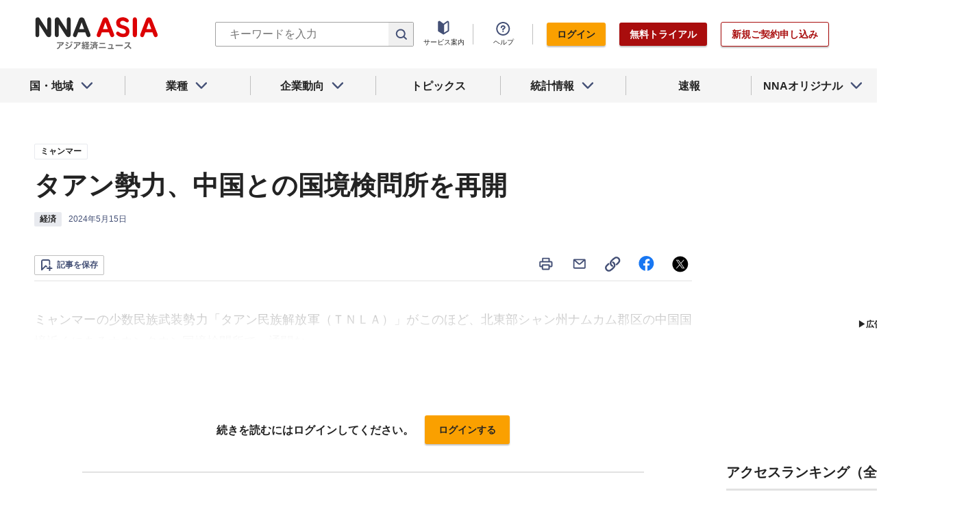

--- FILE ---
content_type: text/html; charset=utf-8
request_url: https://www.nna.jp/news/2657950
body_size: 30292
content:
<!DOCTYPE html><html><head><meta charSet="utf-8"/><title>タアン勢力、中国との国境検問所を再開 - NNA ASIA・ミャンマー・経済</title><meta name="viewport" content="width=device-width, initial-scale=1, shrink-to-fit=no"/><meta name="description" content="ミャンマーの少数民族武装勢力「タアン民族解放軍（ＴＮＬＡ）」がこのほど、北東部シャン州ナムカム郡区の中国国境近くにあるナウンタウン国境検問所で、通関な……"/><meta name="apple-itunes-app" content="app-id=6743823207"/><meta property="og:title" content="タアン勢力、中国との国境検問所を再開 - NNA ASIA・ミャンマー・経済"/><meta property="og:type" content="website"/><meta property="og:site_name" content="NNA.ASIA"/><meta property="og:url" content="https://www.nna.jp/news/2657950"/><meta property="fb:admins" content="60380"/><meta name="twitter:card" content="summary"/><meta name="twitter:site" content="@NNAASIA"/><meta property="og:image" content="/files/images/nna_sns_logo.png"/><meta name="twitter:image" content="https://www.nna.jp/files/images/nna_sns_logo.png"/><meta property="og:description" content="ミャンマーの少数民族武装勢力「タアン民族解放軍（ＴＮＬＡ）」がこのほど、北東部シャン州ナムカム郡区の中国国境近くにあるナウンタウン国境検問所で、通関な……"/><link rel="canonical" href="https://www.nna.jp/news/2657950"/><link rel="shortcut icon" href="/favicon.ico"/><link rel="apple-touch-icon" type="image/png" href="/icon.png"/><meta name="next-head-count" content="18"/><link rel="preload" href="/_next/static/css/d945a6be44df0655.css" as="style"/><link rel="stylesheet" href="/_next/static/css/d945a6be44df0655.css" data-n-g=""/><link rel="preload" href="/_next/static/css/e923caee07c07536.css" as="style"/><link rel="stylesheet" href="/_next/static/css/e923caee07c07536.css" data-n-p=""/><link rel="preload" href="/_next/static/css/0bbcced8c162c33a.css" as="style"/><link rel="stylesheet" href="/_next/static/css/0bbcced8c162c33a.css" data-n-p=""/><noscript data-n-css=""></noscript><script defer="" nomodule="" src="/_next/static/chunks/polyfills-5cd94c89d3acac5f.js"></script><script src="/_next/static/chunks/webpack-6a21c7080b3f2f28.js" defer=""></script><script src="/_next/static/chunks/framework-89f2f7d214569455.js" defer=""></script><script src="/_next/static/chunks/main-14746a226a42b8b5.js" defer=""></script><script src="/_next/static/chunks/pages/_app-c47f632b10a1df81.js" defer=""></script><script src="/_next/static/chunks/0f1ac474-7ca02b55c8c255d1.js" defer=""></script><script src="/_next/static/chunks/8860-4b52c8228c82203c.js" defer=""></script><script src="/_next/static/chunks/296-70145caeb9aa43d5.js" defer=""></script><script src="/_next/static/chunks/2869-988d707a9abcc796.js" defer=""></script><script src="/_next/static/chunks/9769-d24822d3c830b83c.js" defer=""></script><script src="/_next/static/chunks/8083-21abdd9338bbca5e.js" defer=""></script><script src="/_next/static/chunks/4061-5771df2c7fd14573.js" defer=""></script><script src="/_next/static/chunks/pages/news/%5Bid%5D-1cf297f74c1bcd78.js" defer=""></script><script src="/_next/static/zenPIZNh1f_ysk8_UjED3/_buildManifest.js" defer=""></script><script src="/_next/static/zenPIZNh1f_ysk8_UjED3/_ssgManifest.js" defer=""></script><script src="/_next/static/zenPIZNh1f_ysk8_UjED3/_middlewareManifest.js" defer=""></script></head><body><div id="__next"><div><header class="Header_header__Z8PUO article_print__header___1E_5 
        false
        Header_free_user__bbQS7
      "><div class="Header_inner__tfr0u article_print__header_inner__OgyI_"><h1 class="Header_logo__gECVj"><a class="Header_logo__gECVj Header_logo--asia__JumdV" href="/"><span style="box-sizing:border-box;display:inline-block;overflow:hidden;width:initial;height:initial;background:none;opacity:1;border:0;margin:0;padding:0;position:relative;max-width:100%"><span style="box-sizing:border-box;display:block;width:initial;height:initial;background:none;opacity:1;border:0;margin:0;padding:0;max-width:100%"><img style="display:block;max-width:100%;width:initial;height:initial;background:none;opacity:1;border:0;margin:0;padding:0" alt="" aria-hidden="true" src="data:image/svg+xml,%3csvg%20xmlns=%27http://www.w3.org/2000/svg%27%20version=%271.1%27%20width=%27181%27%20height=%2748%27/%3e"/></span><img alt="NNA ASIA" src="[data-uri]" decoding="async" data-nimg="intrinsic" style="position:absolute;top:0;left:0;bottom:0;right:0;box-sizing:border-box;padding:0;border:none;margin:auto;display:block;width:0;height:0;min-width:100%;max-width:100%;min-height:100%;max-height:100%;object-fit:contain"/><noscript><img alt="NNA ASIA" srcSet="/files/images/headerLogo_asia.svg 1x, /files/images/headerLogo_asia.svg 2x" src="/files/images/headerLogo_asia.svg" decoding="async" data-nimg="intrinsic" style="position:absolute;top:0;left:0;bottom:0;right:0;box-sizing:border-box;padding:0;border:none;margin:auto;display:block;width:0;height:0;min-width:100%;max-width:100%;min-height:100%;max-height:100%;object-fit:contain" loading="lazy"/></noscript></span></a></h1><div class="Header_sp_buttons__lpX3T article_hidePrint__xQr37"><div class="Tooltip_tooltip__container__i9aIC"><div><button class="Header_sp_button__LLjJy Header_sp_button--search__qGn8_">検索</button></div></div><button class="Header_sp_button__LLjJy Header_sp_button--mynews__AcpY3">Myニュース</button></div><div class="Header_search_box__74B66 article_hidePrint__xQr37 "><div class="Tooltip_tooltip__container__i9aIC"><div><div class="Header_search_box__input__zcauk"><form action="/search" method="get"><input class="Header_form__input--search__zYw6j" type="text" name="keywords" placeholder="キーワードを入力" aria-disabled="true" readonly=""/><button class="Header_form__button--search__y0lmx" type="submit" aria-disabled="true"></button></form></div></div></div></div><button class="Header_button--humburger__gj_fn article_hidePrint__xQr37 "><div><span></span><span></span><span></span></div></button><div class="Header_block__Esi6W article_hidePrint__xQr37"><button class="Header_button--close__w8SDQ"></button><div class="Header_btn_blocks__ySs6R"><div class="Header_btn_block__sZWLg"><a class="Header_btn--about__owrJd" href="/corp_contents/service/news">サービス案内</a></div><div class="Header_btn_block__sZWLg Header_btn_block--help__nz_QW"><button href="/contents/help"><a class="Header_btn--help__c5Z86">ヘルプ</a></button></div><div class="Header_btn_block__sZWLg"></div></div></div></div><nav class="GlobalNavi_navigation__n2DC3 article_hidePrint__xQr37"><ul><li class="gnavi__list"><button class="GlobalNavi_dropdown__bC44G  "><span>国・地域</span></button></li><li class="gnavi__list"><button class="GlobalNavi_dropdown__bC44G  "><span>業種</span></button></li><li class="gnavi__list"><button class="GlobalNavi_dropdown__bC44G  "><span>企業動向</span></button></li><li class="gnavi__list"><a href="/web_contents/topics/latest"><span>トピックス</span></a></li><li class="gnavi__list"><button class="GlobalNavi_dropdown__bC44G  "><span>統計情報</span></button></li><li class="gnavi__list"><a href="/flashes/all"><span>速報</span></a></li><li class="gnavi__list"><button class="GlobalNavi_dropdown__bC44G  "><span>NNAオリジナル</span></button></li></ul></nav><div class="GlobalNavi_header__dropdown__I4ziw article_hidePrint__xQr37"><div class="GlobalNavi_dropdown__container__3ryBp container__countries "><ul class="GlobalNavi_dropdown_menu__HVf9E list"><li class="list"><button class="AccordionMenu_dropdown_menu__category__Jxnv_ ">東アジア</button><ul class="AccordionMenu_dropdown_menu__list__81RV3 "><li class=""><a href="/countries/china">中国<!-- --></a></li><li class=""><a href="/countries/hongkong">香港<!-- --></a></li><li class=""><a href="/countries/taiwan">台湾<!-- --></a></li><li class=""><a href="/countries/korea">韓国<!-- --></a></li><li class=""><a href="/countries/japan">日本<!-- --></a></li></ul></li><li class="list"><button class="AccordionMenu_dropdown_menu__category__Jxnv_ ">東南アジア</button><ul class="AccordionMenu_dropdown_menu__list__81RV3 "><li class=""><a href="/countries/thailand">タイ<!-- --></a></li><li class=""><a href="/countries/vietnam">ベトナム<!-- --></a></li><li class=""><a href="/countries/myanmar">ミャンマー<!-- --></a></li><li class=""><a href="/countries/cambodia">カンボジア<!-- --></a></li><li class=""><a href="/countries/laos">ラオス<!-- --></a></li><li class=""><a href="/countries/malaysia">マレーシア<!-- --></a></li><li class=""><a href="/countries/singapore">シンガポール<!-- --></a></li><li class=""><a href="/countries/indonesia">インドネシア<!-- --></a></li><li class=""><a href="/countries/philippines">フィリピン<!-- --></a></li></ul></li><li class="list"><button class="AccordionMenu_dropdown_menu__category__Jxnv_ ">南アジア</button><ul class="AccordionMenu_dropdown_menu__list__81RV3 "><li class=""><a href="/countries/india">インド<!-- --></a></li></ul></li><li class="list"><button class="AccordionMenu_dropdown_menu__category__Jxnv_ ">オセアニア</button><ul class="AccordionMenu_dropdown_menu__list__81RV3 "><li class="CountryGroupLink_aud__0fED2"><a href="/countries/australia">オーストラリア・<!-- --><br/>ニュージーランド<!-- --></a></li></ul></li></ul></div><div class="GlobalNavi_dropdown__container__3ryBp container__categories  "><ul id="dropdown_categories" class="GlobalNavi_dropdown_menu__HVf9E list"><li class="list"><button class="AccordionMenu_dropdown_menu__category__Jxnv_ ">車両</button><ul class="AccordionMenu_dropdown_menu__list__81RV3 "><li><a href="/news/category/automobile">車両<!-- --> 全て<!-- --></a></li><li><a href="/news/category_detail/6">自動車</a></li><li><a href="/news/category_detail/7">二輪車</a></li><li><a href="/news/category_detail/77">車部品</a></li></ul></li><li class="list"><button class="AccordionMenu_dropdown_menu__category__Jxnv_ ">電機</button><ul class="AccordionMenu_dropdown_menu__list__81RV3 "><li><a href="/news/category/electronics">電機<!-- --> 全て<!-- --></a></li></ul></li><li class="list"><button class="AccordionMenu_dropdown_menu__category__Jxnv_ ">食品</button><ul class="AccordionMenu_dropdown_menu__list__81RV3 "><li><a href="/news/category/grocery">食品<!-- --> 全て<!-- --></a></li></ul></li><li class="list"><button class="AccordionMenu_dropdown_menu__category__Jxnv_ ">医薬</button><ul class="AccordionMenu_dropdown_menu__list__81RV3 "><li><a href="/news/category/medical">医薬<!-- --> 全て<!-- --></a></li><li><a href="/news/category_detail/19">保健医療</a></li><li><a href="/news/category_detail/20">医薬品</a></li></ul></li><li class="list"><button class="AccordionMenu_dropdown_menu__category__Jxnv_ ">化学</button><ul class="AccordionMenu_dropdown_menu__list__81RV3 "><li><a href="/news/category/chemistry">化学<!-- --> 全て<!-- --></a></li><li><a href="/news/category_detail/21">化学一般</a></li><li><a href="/news/category_detail/22">バイオ</a></li></ul></li><li class="list"><button class="AccordionMenu_dropdown_menu__category__Jxnv_ ">繊維</button><ul class="AccordionMenu_dropdown_menu__list__81RV3 "><li><a href="/news/category/apparel">繊維<!-- --> 全て<!-- --></a></li></ul></li><li class="list"><button class="AccordionMenu_dropdown_menu__category__Jxnv_ ">鉄鋼</button><ul class="AccordionMenu_dropdown_menu__list__81RV3 "><li><a href="/news/category/steel">鉄鋼<!-- --> 全て<!-- --></a></li><li><a href="/news/category_detail/24">鉄鋼・金属</a></li><li><a href="/news/category_detail/25">宝石・宝飾品</a></li></ul></li><li class="list"><button class="AccordionMenu_dropdown_menu__category__Jxnv_ ">農水</button><ul class="AccordionMenu_dropdown_menu__list__81RV3 "><li><a href="/news/category/agriculture">農水<!-- --> 全て<!-- --></a></li></ul></li><li class="list"><button class="AccordionMenu_dropdown_menu__category__Jxnv_ ">製造</button><ul class="AccordionMenu_dropdown_menu__list__81RV3 "><li><a href="/news/category/manufacture">製造<!-- --> 全て<!-- --></a></li><li><a href="/news/category_detail/27">精密機器</a></li><li><a href="/news/category_detail/28">ゴム・皮革</a></li><li><a href="/news/category_detail/29">紙・パルプ</a></li><li><a href="/news/category_detail/30">機械</a></li><li><a href="/news/category_detail/31">ガラス・セメント</a></li><li><a href="/news/category_detail/26">その他製造</a></li></ul></li><li class="list"><button class="AccordionMenu_dropdown_menu__category__Jxnv_ ">金融</button><ul class="AccordionMenu_dropdown_menu__list__81RV3 "><li><a href="/news/category/finance">金融<!-- --> 全て<!-- --></a></li><li><a href="/news/category_detail/42">金融一般</a></li><li><a href="/news/category_detail/44">証券</a></li><li><a href="/news/category_detail/45">保険</a></li></ul></li><li class="list"><button class="AccordionMenu_dropdown_menu__category__Jxnv_ ">建設</button><ul class="AccordionMenu_dropdown_menu__list__81RV3 "><li><a href="/news/category/construction">建設<!-- --> 全て<!-- --></a></li><li><a href="/news/category_detail/49">不動産</a></li><li><a href="/news/category_detail/50">建設・プラント</a></li></ul></li><li class="list"><button class="AccordionMenu_dropdown_menu__category__Jxnv_ ">運輸</button><ul class="AccordionMenu_dropdown_menu__list__81RV3 "><li><a href="/news/category/transport">運輸<!-- --> 全て<!-- --></a></li><li><a href="/news/category_detail/52">倉庫</a></li><li><a href="/news/category_detail/53">陸運</a></li><li><a href="/news/category_detail/54">海運</a></li><li><a href="/news/category_detail/55">空運</a></li></ul></li><li class="list"><button class="AccordionMenu_dropdown_menu__category__Jxnv_ ">ＩＴ</button><ul class="AccordionMenu_dropdown_menu__list__81RV3 "><li><a href="/news/category/it">ＩＴ<!-- --> 全て<!-- --></a></li><li><a href="/news/category_detail/8">ＩＴ一般</a></li><li><a href="/news/category_detail/10">電子・コンピューター</a></li><li><a href="/news/category_detail/11">通信</a></li></ul></li><li class="list"><button class="AccordionMenu_dropdown_menu__category__Jxnv_ ">資源</button><ul class="AccordionMenu_dropdown_menu__list__81RV3 "><li><a href="/news/category/natural-resources">資源<!-- --> 全て<!-- --></a></li><li><a href="/news/category_detail/35">石油・石炭・ガス</a></li><li><a href="/news/category_detail/36">鉱業</a></li></ul></li><li class="list"><button class="AccordionMenu_dropdown_menu__category__Jxnv_ ">公益</button><ul class="AccordionMenu_dropdown_menu__list__81RV3 "><li><a href="/news/category/energy">公益<!-- --> 全て<!-- --></a></li></ul></li><li class="list"><button class="AccordionMenu_dropdown_menu__category__Jxnv_ ">商業</button><ul class="AccordionMenu_dropdown_menu__list__81RV3 "><li><a href="/news/category/commerce">商業<!-- --> 全て<!-- --></a></li><li><a href="/news/category_detail/46">卸売り</a></li><li><a href="/news/category_detail/78">小売り</a></li></ul></li><li class="list"><button class="AccordionMenu_dropdown_menu__category__Jxnv_ ">サービス</button><ul class="AccordionMenu_dropdown_menu__list__81RV3 "><li><a href="/news/category/service">サービス<!-- --> 全て<!-- --></a></li><li><a href="/news/category_detail/79">外食・飲食</a></li><li><a href="/news/category_detail/48">その他サービス</a></li></ul></li><li class="list"><button class="AccordionMenu_dropdown_menu__category__Jxnv_ ">観光</button><ul class="AccordionMenu_dropdown_menu__list__81RV3 "><li><a href="/news/category/sightseeing">観光<!-- --> 全て<!-- --></a></li></ul></li><li class="list"><button class="AccordionMenu_dropdown_menu__category__Jxnv_ ">媒体</button><ul class="AccordionMenu_dropdown_menu__list__81RV3 "><li><a href="/news/category/media">媒体<!-- --> 全て<!-- --></a></li><li><a href="/news/category_detail/58">メディア</a></li><li><a href="/news/category_detail/57">娯楽</a></li></ul></li><li class="list"><button class="AccordionMenu_dropdown_menu__category__Jxnv_ ">経済</button><ul class="AccordionMenu_dropdown_menu__list__81RV3 "><li><a href="/news/category/economy">経済<!-- --> 全て<!-- --></a></li><li><a href="/news/category_detail/macro_economy">マクロ経済</a></li><li><a href="/news/category_detail/statistics">統計</a></li><li><a href="/news/category_detail/trade">貿易</a></li><li><a href="/news/category_detail/national_finance">財政</a></li><li><a href="/news/category_detail/regulation">政策・法律・規制</a></li><li><a href="/news/category_detail/infrastructure">インフラ</a></li><li><a href="/news/category_detail/environmental">環境</a></li><li><a href="/news/category_detail/capital_investment">設備投資</a></li><li><a href="/news/category_detail/venture_company">ベンチャー</a></li><li><a href="/news/category_detail/account_settlement">決算</a></li><li><a href="/news/category_detail/event">イベント</a></li><li><a href="/news/category_detail/labor">雇用・労務</a></li></ul></li><li class="list"><button class="AccordionMenu_dropdown_menu__category__Jxnv_ ">政治</button><ul class="AccordionMenu_dropdown_menu__list__81RV3 "><li><a href="/news/category/politics">政治<!-- --> 全て<!-- --></a></li><li><a href="/news/category_detail/politics">政治一般</a></li><li><a href="/news/category_detail/diplomacy">外交</a></li><li><a href="/news/category_detail/election">選挙</a></li><li><a href="/news/category_detail/military">軍事</a></li></ul></li><li class="list"><button class="AccordionMenu_dropdown_menu__category__Jxnv_ ">社会</button><ul class="AccordionMenu_dropdown_menu__list__81RV3 "><li><a href="/news/category/society">社会<!-- --> 全て<!-- --></a></li><li><a href="/news/category_detail/society">社会一般</a></li><li><a href="/news/category_detail/affair">事件</a></li><li><a href="/news/category_detail/disaster">災害</a></li><li><a href="/news/category_detail/education">教育</a></li><li><a href="/news/category_detail/culture">文化・宗教</a></li><li><a href="/news/category_detail/sports">スポーツ</a></li></ul></li></ul></div><div class="GlobalNavi_dropdown__container__3ryBp container__tags "><ul class="GlobalNavi_dropdown_menu__HVf9E list"><li class="TagArticlesLink_dropdown_menu__link__P75Cy list"><a href="/news/tag_articles/FromJapan/all"><i class="Icon_icon__QfSMz Icon_icon--chevron_right__m5F9u" style="width:21px;height:21px"></i>日系企業進出<!-- --></a></li></ul></div><div class="GlobalNavi_dropdown__container__3ryBp container__statistics "><ul class="GlobalNavi_dropdown_menu__HVf9E list"></ul></div><div class="GlobalNavi_dropdown__container__3ryBp container__original "><ul class="GlobalNavi_dropdown_menu__HVf9E list"><li class="OriginalLink_dropdown_menu__link__PBTg2 list"><a href="/news/top_articles"><i class="Icon_icon__QfSMz Icon_icon--chevron_right__m5F9u" style="width:21px;height:21px"></i>各国・地域のトップ記事<!-- --></a></li><li class="OriginalLink_dropdown_menu__link__PBTg2 list"><a href="/contents/special"><i class="Icon_icon__QfSMz Icon_icon--chevron_right__m5F9u" style="width:21px;height:21px"></i>特集<!-- --></a></li><li class="OriginalLink_dropdown_menu__link__PBTg2 list"><a href="/contents/serialization"><i class="Icon_icon__QfSMz Icon_icon--chevron_right__m5F9u" style="width:21px;height:21px"></i>連載<!-- --></a></li></ul></div></div></header><div class="LayoutTwoColumn_content__a8jr2 article_print__content__xhj6B"><main class="LayoutTwoColumn_main_content__lVgGt article_print__main__GO3tX"><div class="article_hidePrint__xQr37"><div class="Loading_container__P_fdG"><div class="Loading_circles__0_ZpW"><div class="Loading_circle__z7wwp Loading_circle_1__ljbOV"></div><div class="Loading_circle__z7wwp Loading_circle_2__s9T7u"></div><div class="Loading_circle__z7wwp Loading_circle_3__RZrV_"></div></div></div></div><div class="article_hidePrint__xQr37"><div class="Loading_container__P_fdG"><div class="Loading_circles__0_ZpW"><div class="Loading_circle__z7wwp Loading_circle_1__ljbOV"></div><div class="Loading_circle__z7wwp Loading_circle_2__s9T7u"></div><div class="Loading_circle__z7wwp Loading_circle_3__RZrV_"></div></div></div></div><article><header class="ArticleHeader_header__2L1h4"><div class="ArticleHeader_block__title__wj8vC"><div class="ArticleHeader_country__GG4bU"><div class="Tag_tag__vq_rC"><a class="tag--country" href="/countries/myanmar">ミャンマー</a></div><span class="china_local_area_name ChinaLocalAreaName_china_local_area_name__6Ag5D undefined"></span></div><h1 class="ArticleHeader_title__CdBj6 article_print__title__CLgYj">タアン勢力、中国との国境検問所を再開<!-- --></h1><div class="ArticleHeader_subtitle__d0sBv article_print__lead__cnnZT"></div></div><div class="ArticleHeader_properties__LdIRi"><div class="Tag_tag__vq_rC"><a class="tag--category_01" href="/news/category/economy">経済</a></div><div class="ArticleHeader_date__WfUxG"><span class="Datestamp_container__Wyzz0"><time class="Datestamp_text__J12nK" dateTime=""></time><span class="Datestamp_label__dp6Fa article_hidePrint__xQr37"></span></span></div></div></header><div class="article_hidePrint__xQr37 false"><div class="ArticleActions_article_detail__keep_share__zW717"><button></button><div class="ArticleActions_article_detail__share_buttons__2YUk5"><ul><li class="ArticleActions_article_detail__print__iuk_S"><button><i class="Icon_icon__QfSMz Icon_icon--print__KaD18" style="width:24px;height:24px"></i></button></li><li><a href="mailto:?subject=%E3%82%BF%E3%82%A2%E3%83%B3%E5%8B%A2%E5%8A%9B%E3%80%81%E4%B8%AD%E5%9B%BD%E3%81%A8%E3%81%AE%E5%9B%BD%E5%A2%83%E6%A4%9C%E5%95%8F%E6%89%80%E3%82%92%E5%86%8D%E9%96%8B%20%20%EF%BC%9ANNA&amp;body=%E4%B8%8B%E8%A8%98%E3%81%AEURL%E3%81%8B%E3%82%89%E3%80%81%E8%A8%98%E4%BA%8B%E3%82%92%E8%AA%AD%E3%82%80%E3%81%93%E3%81%A8%E3%81%8C%E3%81%A7%E3%81%8D%E3%81%BE%E3%81%99%E3%80%82%0d%0ahttps://www.nna.jp/news/2657950"><i class="Icon_icon__QfSMz Icon_icon--mail__v_EaJ" style="width:24px;height:24px"></i></a></li><li><div class="Tooltip_tooltip__container__i9aIC"><div><button><i class="Icon_icon__QfSMz Icon_icon--share__O_4uz" style="width:24px;height:24px"></i></button></div></div></li><li><a href="https://www.facebook.com/sharer/sharer.php?u=https%3A%2F%2Fwww.nna.jp%2Fnews%2F2657950" target="_blank" rel="nofollow"><i class="Icon_icon__QfSMz Icon_icon--facebook__6cD5G" style="width:24px;height:24px"></i></a></li><li><a href="https://twitter.com/share?url=https%3A%2F%2Fwww.nna.jp%2Fnews%2F2657950&amp;text=%E3%82%BF%E3%82%A2%E3%83%B3%E5%8B%A2%E5%8A%9B%E3%80%81%E4%B8%AD%E5%9B%BD%E3%81%A8%E3%81%AE%E5%9B%BD%E5%A2%83%E6%A4%9C%E5%95%8F%E6%89%80%E3%82%92%E5%86%8D%E9%96%8B%20%20%EF%BC%9ANNA" target="_blank" rel="nofollow"><i class="Icon_icon__QfSMz Icon_icon--icon_x___69M4" style="width:24px;height:24px"></i></a></li></ul></div></div></div><div class="ArticleBody_container__bDPNA article_print__body__dioLd"></div><div class="ArticleTags_container__c6bQz"><dl class="ArticleTags_tags__csGPg"><div><dt>国・地域</dt><dd class="country"><div class="Tag_tag__vq_rC"><a class="tag--country" href="/countries/myanmar">ミャンマー</a></div><span class="china_local_area_name ChinaLocalAreaName_china_local_area_name__6Ag5D undefined"></span></dd><dt>業種</dt><dd><div class="Tag_tag__vq_rC"><a class="tag--category_01" href="/news/category/economy">経済</a></div></dd></div><div class="ArticleTags_keywords__dtCwW"><dt>関連タグ</dt><dd><ul class="ArticleTags_tagItems__9I1hJ"><li><div class="Tag_tag__vq_rC"><a class="tag--category_02" href="/countries/china">中国</a></div></li><li><div class="Tag_tag__vq_rC"><a class="tag--category_02" href="/countries/myanmar">ミャンマー</a></div></li><li><div class="Tag_tag__vq_rC"><a class="tag--category_02" href="/news/category_detail/macro_economy">マクロ経済</a></div></li><li><div class="Tag_tag__vq_rC"><a class="tag--category_02" href="/news/category_detail/trade">貿易</a></div></li><li><div class="Tag_tag__vq_rC"><a class="tag--category_02" href="/news/category_detail/politics">政治一般</a></div></li><li><div class="Tag_tag__vq_rC"><a class="tag--category_02" href="/news/category_detail/military">軍事</a></div></li></ul></dd></div></dl></div><div class="_id__actions__Dutb_ article_hidePrint__xQr37"><div class="ArticleActions_article_detail__keep_share__zW717"><div class="Tooltip_tooltip__container__i9aIC"><div><button class="SaveButton_button_save_detail__sDMeg "><span></span></button></div></div><div class="ArticleActions_article_detail__share_buttons__2YUk5"><ul><li class="ArticleActions_article_detail__print__iuk_S"><button><i class="Icon_icon__QfSMz Icon_icon--print__KaD18" style="width:24px;height:24px"></i></button></li><li><a href="mailto:?subject=%E3%82%BF%E3%82%A2%E3%83%B3%E5%8B%A2%E5%8A%9B%E3%80%81%E4%B8%AD%E5%9B%BD%E3%81%A8%E3%81%AE%E5%9B%BD%E5%A2%83%E6%A4%9C%E5%95%8F%E6%89%80%E3%82%92%E5%86%8D%E9%96%8B%20%20%EF%BC%9ANNA&amp;body=%E4%B8%8B%E8%A8%98%E3%81%AEURL%E3%81%8B%E3%82%89%E3%80%81%E8%A8%98%E4%BA%8B%E3%82%92%E8%AA%AD%E3%82%80%E3%81%93%E3%81%A8%E3%81%8C%E3%81%A7%E3%81%8D%E3%81%BE%E3%81%99%E3%80%82%0d%0ahttps://www.nna.jp/news/2657950"><i class="Icon_icon__QfSMz Icon_icon--mail__v_EaJ" style="width:24px;height:24px"></i></a></li><li><div class="Tooltip_tooltip__container__i9aIC"><div><button><i class="Icon_icon__QfSMz Icon_icon--share__O_4uz" style="width:24px;height:24px"></i></button></div></div></li><li><a href="https://www.facebook.com/sharer/sharer.php?u=https%3A%2F%2Fwww.nna.jp%2Fnews%2F2657950" target="_blank" rel="nofollow"><i class="Icon_icon__QfSMz Icon_icon--facebook__6cD5G" style="width:24px;height:24px"></i></a></li><li><a href="https://twitter.com/share?url=https%3A%2F%2Fwww.nna.jp%2Fnews%2F2657950&amp;text=%E3%82%BF%E3%82%A2%E3%83%B3%E5%8B%A2%E5%8A%9B%E3%80%81%E4%B8%AD%E5%9B%BD%E3%81%A8%E3%81%AE%E5%9B%BD%E5%A2%83%E6%A4%9C%E5%95%8F%E6%89%80%E3%82%92%E5%86%8D%E9%96%8B%20%20%EF%BC%9ANNA" target="_blank" rel="nofollow"><i class="Icon_icon__QfSMz Icon_icon--icon_x___69M4" style="width:24px;height:24px"></i></a></li></ul></div></div></div><div class="GooglePublisherTag_mobile__ads__container__Rc2nG GooglePublisherTag_mobile__ads__container__last__WkeZe"><div id="div-gpt-ad-1662470035994-0" style="width:300px;height:250px"></div></div><div class="CountryLatestArticles_container__hjN5F article_hidePrint__xQr37"><div class="SectionTitle_container__xRSPH"><h3 class="SectionTitle_title__xiB34">ミャンマーの最新ニュース<!-- --></h3></div><div><article class="ArticleListItem_container__hpi0o"><a class="ArticleListItem_title__H5nLb" href="/news/2883894"><h3 title="投票への圧力、最大都市で第３回前に強まる">投票への圧力、最大都市で第３回前に強まる</h3></a><div class="ArticleListItem_properties__3sRtr"><div class="ArticleListItem_tags__qnCF0" title="ミャンマー 政治 政治一般 選挙"><div class="ArticleListItem_tags_inner__rKgW0"><div class="article--country--tag"><div class="Tag_tag__vq_rC"><a class="tag--country" href="/countries/myanmar">ミャンマー</a></div><span class="china_local_area_name ChinaLocalAreaName_china_local_area_name__6Ag5D ChinaLocalAreaName_list__GVDpt"></span></div><div class="Tag_tag__vq_rC"><a class="tag--category_01" href="/news/category/politics">政治</a></div><div class="Tag_tag__vq_rC"><a class="tag--category_02" href="/news/category_detail/politics">政治一般</a></div><div class="Tag_tag__vq_rC"><a class="tag--category_02" href="/news/category_detail/election">選挙</a></div></div></div><div><span class="Datestamp_container__Wyzz0"><time class="Datestamp_text__J12nK" dateTime=""></time><span class="Datestamp_label__dp6Fa article_hidePrint__xQr37">NEW</span></span></div><div class="ArticleListItem_lockIcon__pi_m_"><i class="Icon_icon__QfSMz Icon_icon--lock__A5iqC" style="width:16px;height:16px"></i></div><div class="Tooltip_tooltip__container__i9aIC"><div><button class="SaveButton_button_save_simple__sSYS2 "><span></span></button></div></div></div></article><article class="ArticleListItem_container__hpi0o"><a class="ArticleListItem_title__H5nLb" href="/news/2882766"><h3 title="中銀、燃料輸入業者に2500万ドル売却方針">中銀、燃料輸入業者に2500万ドル売却方針</h3></a><div class="ArticleListItem_properties__3sRtr"><div class="ArticleListItem_tags__qnCF0" title="ミャンマー 金融 貿易 食品・飲料 繊維 石油・石炭・ガス 金融一般"><div class="ArticleListItem_tags_inner__rKgW0"><div class="article--country--tag"><div class="Tag_tag__vq_rC"><a class="tag--country" href="/countries/myanmar">ミャンマー</a></div><span class="china_local_area_name ChinaLocalAreaName_china_local_area_name__6Ag5D ChinaLocalAreaName_list__GVDpt"></span></div><div class="Tag_tag__vq_rC"><a class="tag--category_01" href="/news/category/finance">金融</a></div><div class="Tag_tag__vq_rC"><a class="tag--category_02" href="/news/category_detail/trade">貿易</a></div><div class="Tag_tag__vq_rC"><a class="tag--category_02" href="/news/category_detail/18">食品・飲料</a></div><div class="Tag_tag__vq_rC"><a class="tag--category_02" href="/news/category_detail/23">繊維</a></div><div class="Tag_tag__vq_rC"><a class="tag--category_02" href="/news/category_detail/35">石油・石炭・ガス</a></div><div class="Tag_tag__vq_rC"><a class="tag--category_02" href="/news/category_detail/42">金融一般</a></div></div></div><div><span class="Datestamp_container__Wyzz0"><time class="Datestamp_text__J12nK" dateTime=""></time><span class="Datestamp_label__dp6Fa article_hidePrint__xQr37"></span></span></div><div class="ArticleListItem_lockIcon__pi_m_"><i class="Icon_icon__QfSMz Icon_icon--lock__A5iqC" style="width:16px;height:16px"></i></div><div class="Tooltip_tooltip__container__i9aIC"><div><button class="SaveButton_button_save_simple__sSYS2 "><span></span></button></div></div></div></article><article class="ArticleListItem_container__hpi0o"><a class="ArticleListItem_title__H5nLb" href="/news/2881796"><h3 title="パキスタン大使と２閣僚協議、畜産や建設で">パキスタン大使と２閣僚協議、畜産や建設で</h3></a><div class="ArticleListItem_properties__3sRtr"><div class="ArticleListItem_tags__qnCF0" title="ミャンマー 政治 農林・水産 建設・プラント 政治一般 政策・法律・規制 外交"><div class="ArticleListItem_tags_inner__rKgW0"><div class="article--country--tag"><div class="Tag_tag__vq_rC"><a class="tag--country" href="/countries/myanmar">ミャンマー</a></div><span class="china_local_area_name ChinaLocalAreaName_china_local_area_name__6Ag5D ChinaLocalAreaName_list__GVDpt"></span></div><div class="Tag_tag__vq_rC"><a class="tag--category_01" href="/news/category/politics">政治</a></div><div class="Tag_tag__vq_rC"><a class="tag--category_02" href="/news/category_detail/34">農林・水産</a></div><div class="Tag_tag__vq_rC"><a class="tag--category_02" href="/news/category_detail/50">建設・プラント</a></div><div class="Tag_tag__vq_rC"><a class="tag--category_02" href="/news/category_detail/politics">政治一般</a></div><div class="Tag_tag__vq_rC"><a class="tag--category_02" href="/news/category_detail/regulation">政策・法律・規制</a></div><div class="Tag_tag__vq_rC"><a class="tag--category_02" href="/news/category_detail/diplomacy">外交</a></div></div></div><div><span class="Datestamp_container__Wyzz0"><time class="Datestamp_text__J12nK" dateTime=""></time><span class="Datestamp_label__dp6Fa article_hidePrint__xQr37"></span></span></div><div class="Tooltip_tooltip__container__i9aIC"><div><button class="SaveButton_button_save_simple__sSYS2 "><span></span></button></div></div></div></article></div></div><section class="top_section__gRSZo article_hidePrint__xQr37"><div class="Heading_heading__container__HHlCE"><h2 class="heading__contents--L
        undefined
        ">各国・地域のトップ記事</h2></div><div class="top_container__col3__Yypgg"><div><article class="FeatureArticle_container__4iEVC  with_image"><div class="article__summary"><div class="Tag_tag__vq_rC"><a class="tag--country" href="/countries/china">中国</a></div><span class="china_local_area_name ChinaLocalAreaName_china_local_area_name__6Ag5D undefined"></span><a class="FeatureArticle_link__gHQHP" href="/news/2882854"><h2 class="article__title">メモリー不足、車にも波及</h2></a><div class="article__property"><div class="NewsProperties_container__ve4pR"><div class="Tag_tag__vq_rC"><a class="tag--original" href="/news/tag_articles/PickUp/all">PICK UP</a></div><div class="tag__categories"><div class="tag__categories_inner"><div class="Tag_tag__vq_rC"><a class="tag--category_01" href="/news/category/automobile">車両</a></div><div class="Tag_tag__vq_rC"><a class="tag--category_02" href="/news/category_detail/6">自動車</a></div><div class="Tag_tag__vq_rC"><a class="tag--category_02" href="/news/category_detail/8">ＩＴ一般</a></div><div class="Tag_tag__vq_rC"><a class="tag--category_02" href="/news/category_detail/10">電子・コンピューター</a></div><div class="Tag_tag__vq_rC"><a class="tag--category_02" href="/news/category_detail/11">通信</a></div><div class="Tag_tag__vq_rC"><a class="tag--category_02" href="/news/category_detail/77">車部品</a></div></div></div></div><span class="Datestamp_container__Wyzz0"><time class="Datestamp_text__J12nK" dateTime=""></time><span class="Datestamp_label__dp6Fa article_hidePrint__xQr37">NEW</span></span><span class="paiedIcon"><i class="Icon_icon__QfSMz Icon_icon--lock__A5iqC" style="width:16px;height:16px"></i></span></div></div><div><div class="article__thumbnail"><a class="FeatureArticle_link__gHQHP" tabindex="-1" href="/news/2882854"><span style="box-sizing:border-box;display:block;overflow:hidden;width:initial;height:initial;background:none;opacity:1;border:0;margin:0;padding:0;position:absolute;top:0;left:0;bottom:0;right:0"><img alt="" src="[data-uri]" decoding="async" data-nimg="fill" style="position:absolute;top:0;left:0;bottom:0;right:0;box-sizing:border-box;padding:0;border:none;margin:auto;display:block;width:0;height:0;min-width:100%;max-width:100%;min-height:100%;max-height:100%;object-fit:contain"/><noscript><img alt="" sizes="100vw" srcSet="https://www.nna.jp/uploads/article_image/image_with_caption/13827218/20260121_cnd_top_w.jpg 640w, https://www.nna.jp/uploads/article_image/image_with_caption/13827218/20260121_cnd_top_w.jpg 750w, https://www.nna.jp/uploads/article_image/image_with_caption/13827218/20260121_cnd_top_w.jpg 828w, https://www.nna.jp/uploads/article_image/image_with_caption/13827218/20260121_cnd_top_w.jpg 1080w, https://www.nna.jp/uploads/article_image/image_with_caption/13827218/20260121_cnd_top_w.jpg 1200w, https://www.nna.jp/uploads/article_image/image_with_caption/13827218/20260121_cnd_top_w.jpg 1920w, https://www.nna.jp/uploads/article_image/image_with_caption/13827218/20260121_cnd_top_w.jpg 2048w, https://www.nna.jp/uploads/article_image/image_with_caption/13827218/20260121_cnd_top_w.jpg 3840w" src="https://www.nna.jp/uploads/article_image/image_with_caption/13827218/20260121_cnd_top_w.jpg" decoding="async" data-nimg="fill" style="position:absolute;top:0;left:0;bottom:0;right:0;box-sizing:border-box;padding:0;border:none;margin:auto;display:block;width:0;height:0;min-width:100%;max-width:100%;min-height:100%;max-height:100%;object-fit:contain" loading="lazy"/></noscript></span></a></div></div></article></div><div><article class="FeatureArticle_container__4iEVC  with_image"><div class="article__summary"><div class="Tag_tag__vq_rC"><a class="tag--country" href="/countries/hongkong">香港</a></div><span class="china_local_area_name ChinaLocalAreaName_china_local_area_name__6Ag5D undefined"></span><a class="FeatureArticle_link__gHQHP" href="/news/2884026"><h2 class="article__title">飲用水偽装、職員を処分へ</h2></a><div class="article__property"><div class="NewsProperties_container__ve4pR"><div class="Tag_tag__vq_rC"><a class="tag--original" href="/news/tag_articles/PickUp/all">PICK UP</a></div><div class="tag__categories"><div class="tag__categories_inner"><div class="Tag_tag__vq_rC"><a class="tag--category_01" href="/news/category/society">社会</a></div><div class="Tag_tag__vq_rC"><a class="tag--category_02" href="/news/category_detail/18">食品・飲料</a></div><div class="Tag_tag__vq_rC"><a class="tag--category_02" href="/news/category_detail/society">社会一般</a></div><div class="Tag_tag__vq_rC"><a class="tag--category_02" href="/news/category_detail/regulation">政策・法律・規制</a></div></div></div></div><span class="Datestamp_container__Wyzz0"><time class="Datestamp_text__J12nK" dateTime=""></time><span class="Datestamp_label__dp6Fa article_hidePrint__xQr37">NEW</span></span><span class="paiedIcon"><i class="Icon_icon__QfSMz Icon_icon--lock__A5iqC" style="width:16px;height:16px"></i></span></div></div><div><div class="article__thumbnail"><a class="FeatureArticle_link__gHQHP" tabindex="-1" href="/news/2884026"><span style="box-sizing:border-box;display:block;overflow:hidden;width:initial;height:initial;background:none;opacity:1;border:0;margin:0;padding:0;position:absolute;top:0;left:0;bottom:0;right:0"><img alt="" src="[data-uri]" decoding="async" data-nimg="fill" style="position:absolute;top:0;left:0;bottom:0;right:0;box-sizing:border-box;padding:0;border:none;margin:auto;display:block;width:0;height:0;min-width:100%;max-width:100%;min-height:100%;max-height:100%;object-fit:contain"/><noscript><img alt="" sizes="100vw" srcSet="https://www.nna.jp/uploads/article_image/image_with_caption/13841523/20260121_hkd_top_w.jpg 640w, https://www.nna.jp/uploads/article_image/image_with_caption/13841523/20260121_hkd_top_w.jpg 750w, https://www.nna.jp/uploads/article_image/image_with_caption/13841523/20260121_hkd_top_w.jpg 828w, https://www.nna.jp/uploads/article_image/image_with_caption/13841523/20260121_hkd_top_w.jpg 1080w, https://www.nna.jp/uploads/article_image/image_with_caption/13841523/20260121_hkd_top_w.jpg 1200w, https://www.nna.jp/uploads/article_image/image_with_caption/13841523/20260121_hkd_top_w.jpg 1920w, https://www.nna.jp/uploads/article_image/image_with_caption/13841523/20260121_hkd_top_w.jpg 2048w, https://www.nna.jp/uploads/article_image/image_with_caption/13841523/20260121_hkd_top_w.jpg 3840w" src="https://www.nna.jp/uploads/article_image/image_with_caption/13841523/20260121_hkd_top_w.jpg" decoding="async" data-nimg="fill" style="position:absolute;top:0;left:0;bottom:0;right:0;box-sizing:border-box;padding:0;border:none;margin:auto;display:block;width:0;height:0;min-width:100%;max-width:100%;min-height:100%;max-height:100%;object-fit:contain" loading="lazy"/></noscript></span></a></div></div></article></div><div><article class="FeatureArticle_container__4iEVC  with_image"><div class="article__summary"><div class="Tag_tag__vq_rC"><a class="tag--country" href="/countries/taiwan">台湾</a></div><span class="china_local_area_name ChinaLocalAreaName_china_local_area_name__6Ag5D undefined"></span><a class="FeatureArticle_link__gHQHP" href="/news/2883947"><h2 class="article__title">輸入食品の安全基準は維持か</h2></a><div class="article__property"><div class="NewsProperties_container__ve4pR"><div class="Tag_tag__vq_rC"><a class="tag--original" href="/news/tag_articles/PickUp/all">PICK UP</a></div><div class="tag__categories"><div class="tag__categories_inner"><div class="Tag_tag__vq_rC"><a class="tag--category_01" href="/news/category/economy">経済</a></div><div class="Tag_tag__vq_rC"><a class="tag--category_02" href="/news/category_detail/macro_economy">マクロ経済</a></div><div class="Tag_tag__vq_rC"><a class="tag--category_02" href="/news/category_detail/trade">貿易</a></div><div class="Tag_tag__vq_rC"><a class="tag--category_02" href="/news/category_detail/6">自動車</a></div><div class="Tag_tag__vq_rC"><a class="tag--category_02" href="/news/category_detail/8">ＩＴ一般</a></div><div class="Tag_tag__vq_rC"><a class="tag--category_02" href="/news/category_detail/10">電子・コンピューター</a></div><div class="Tag_tag__vq_rC"><a class="tag--category_02" href="/news/category_detail/18">食品・飲料</a></div><div class="Tag_tag__vq_rC"><a class="tag--category_02" href="/news/category_detail/34">農林・水産</a></div><div class="Tag_tag__vq_rC"><a class="tag--category_02" href="/news/category_detail/regulation">政策・法律・規制</a></div><div class="Tag_tag__vq_rC"><a class="tag--category_02" href="/news/category_detail/diplomacy">外交</a></div></div></div></div><span class="Datestamp_container__Wyzz0"><time class="Datestamp_text__J12nK" dateTime=""></time><span class="Datestamp_label__dp6Fa article_hidePrint__xQr37">NEW</span></span><span class="paiedIcon"><i class="Icon_icon__QfSMz Icon_icon--lock__A5iqC" style="width:16px;height:16px"></i></span></div></div><div><div class="article__thumbnail"><a class="FeatureArticle_link__gHQHP" tabindex="-1" href="/news/2883947"><span style="box-sizing:border-box;display:block;overflow:hidden;width:initial;height:initial;background:none;opacity:1;border:0;margin:0;padding:0;position:absolute;top:0;left:0;bottom:0;right:0"><img alt="" src="[data-uri]" decoding="async" data-nimg="fill" style="position:absolute;top:0;left:0;bottom:0;right:0;box-sizing:border-box;padding:0;border:none;margin:auto;display:block;width:0;height:0;min-width:100%;max-width:100%;min-height:100%;max-height:100%;object-fit:contain"/><noscript><img alt="" sizes="100vw" srcSet="https://www.nna.jp/uploads/article_image/image_with_caption/13840473/20260121_tw_US-Taiwan_Tradeagreement.jpg 640w, https://www.nna.jp/uploads/article_image/image_with_caption/13840473/20260121_tw_US-Taiwan_Tradeagreement.jpg 750w, https://www.nna.jp/uploads/article_image/image_with_caption/13840473/20260121_tw_US-Taiwan_Tradeagreement.jpg 828w, https://www.nna.jp/uploads/article_image/image_with_caption/13840473/20260121_tw_US-Taiwan_Tradeagreement.jpg 1080w, https://www.nna.jp/uploads/article_image/image_with_caption/13840473/20260121_tw_US-Taiwan_Tradeagreement.jpg 1200w, https://www.nna.jp/uploads/article_image/image_with_caption/13840473/20260121_tw_US-Taiwan_Tradeagreement.jpg 1920w, https://www.nna.jp/uploads/article_image/image_with_caption/13840473/20260121_tw_US-Taiwan_Tradeagreement.jpg 2048w, https://www.nna.jp/uploads/article_image/image_with_caption/13840473/20260121_tw_US-Taiwan_Tradeagreement.jpg 3840w" src="https://www.nna.jp/uploads/article_image/image_with_caption/13840473/20260121_tw_US-Taiwan_Tradeagreement.jpg" decoding="async" data-nimg="fill" style="position:absolute;top:0;left:0;bottom:0;right:0;box-sizing:border-box;padding:0;border:none;margin:auto;display:block;width:0;height:0;min-width:100%;max-width:100%;min-height:100%;max-height:100%;object-fit:contain" loading="lazy"/></noscript></span></a></div></div></article></div></div><div class="top_list__link__4veD8"><a class="textlink__to_list TextLinkToList_container__BE9Kl  " href="/news/top_articles"><span class="TextLinkToList_title__PjFie">各国・地域のトップ記事一覧へ</span><i class="Icon_icon__QfSMz Icon_icon--chevron_right__m5F9u" style="width:21px;height:21px"></i></a></div></section><div class="GooglePublisherTag_mobile__ads__container__Rc2nG"></div></article></main><div class="AsideContents_sidebar__D3TIV article_hidePrint__xQr37"><div class="Loading_container__P_fdG"><div class="Loading_circles__0_ZpW"><div class="Loading_circle__z7wwp Loading_circle_1__ljbOV"></div><div class="Loading_circle__z7wwp Loading_circle_2__s9T7u"></div><div class="Loading_circle__z7wwp Loading_circle_3__RZrV_"></div></div></div><div class="Loading_container__P_fdG"><div class="Loading_circles__0_ZpW"><div class="Loading_circle__z7wwp Loading_circle_1__ljbOV"></div><div class="Loading_circle__z7wwp Loading_circle_2__s9T7u"></div><div class="Loading_circle__z7wwp Loading_circle_3__RZrV_"></div></div></div><div class="AsideContents_ads__container__E1k_u"><div id="div-gpt-ad-1658459405189-0" style="width:300px;height:250px"></div><a class="AsideContents_ad-info-link__mveYL" href="https://www.nna.jp/corp_contents/ad/">▶広告掲載について</a></div><div class="AsideContents_ads__container__E1k_u"><div id="div-gpt-ad-1658459902005-0" style="width:300px;height:60px"></div></div><div class="AsideContents_ads__container__E1k_u"><div id="div-gpt-ad-1658460418210-0" style="width:300px;height:60px"></div></div><div class="AsideContents_ranking__container__42ie_"><div class="Loading_container__P_fdG"><div class="Loading_circles__0_ZpW"><div class="Loading_circle__z7wwp Loading_circle_1__ljbOV"></div><div class="Loading_circle__z7wwp Loading_circle_2__s9T7u"></div><div class="Loading_circle__z7wwp Loading_circle_3__RZrV_"></div></div></div></div><div class="AsideContents_newsheadline__container__xmmuA"><div class="Loading_container__P_fdG"><div class="Loading_circles__0_ZpW"><div class="Loading_circle__z7wwp Loading_circle_1__ljbOV"></div><div class="Loading_circle__z7wwp Loading_circle_2__s9T7u"></div><div class="Loading_circle__z7wwp Loading_circle_3__RZrV_"></div></div></div></div><div class="AsideContents_nna-info__container__mxry_"><div class="Heading_heading__container__HHlCE"><h1 class="heading__contents--M
        undefined
        ">NNAからのお知らせ</h1></div><div id="div-gpt-ad-1714099642636-0" style="width:318px;height:18px"></div></div><div class="AsideContents_ads__container__E1k_u"><div id="div-gpt-ad-1658459634134-0" style="width:300px;height:250px"></div></div><div class="AsideContents_ads__container__E1k_u"><div id="div-gpt-ad-1658460547144-0" style="width:300px;height:60px"></div></div><div class="AsideContents_ads__container__E1k_u"><div id="div-gpt-ad-1658460869187-0" style="width:300px;height:60px"></div></div><div class="AsideContents_ads__container__E1k_u"></div><div class="AsideContents_sns__container__otqHb"><div class="Heading_heading__container__HHlCE"><h1 class="heading__contents--M
        undefined
        ">SNSでNNAをフォロー</h1></div><section class="SnsFollow_container__kR1xx"><a target="_blank" href="https://www.facebook.com/news.nna.asia/"><i class="Icon_icon__QfSMz Icon_icon--facebook__6cD5G" style="width:48px;height:48px"></i></a><a target="_blank" href="https://x.com/NNAASIA/"><i class="Icon_icon__QfSMz Icon_icon--icon_x___69M4" style="width:48px;height:48px"></i></a><a target="_blank" href="https://www.instagram.com/nna_asia/"><i class="Icon_icon__QfSMz Icon_icon--instagram__KP0va" style="width:48px;height:48px"></i></a></section></div></div></div><footer class="Footer_footer__Dhw_9 article_print__footer__8iWos false"><div class="Footer_footer__content__3I8ZZ article_hidePrint__xQr37"><section class="undefined undefined"><dl><dt>NNA POWER ASIAについて</dt><dd><ul><li><a href="/corp_contents/privacy">プライバシーポリシー</a></li><li><a href="/corp_contents/copyright">著作権について</a></li><li><a href="/corp_contents/agreement">有料サービス利用契約約款</a></li><li><a href="/contents/help">ヘルプ</a></li></ul></dd></dl></section><section class="undefined undefined"><dl><dt>NNAについて</dt><dd><ul><li><a href="/corp_contents">会社情報</a></li><li><a href="/corp_contents/employment">採用情報</a></li><li><a href="/corp_contents/service">サービス案内</a></li><li><a href="/corp_contents/ad">広告掲載</a></li><li><a href="/inquiry">お問い合わせ</a></li><li><a href="/corp_contents/osirase">お知らせ</a></li><li><a href="/corp_contents/seminar">セミナーイベント</a></li><li><a href="/corp_contents/book">出版物</a></li></ul></dd></dl></section><section class="undefined Footer_footer__menu_service__sBJuM"><dl><dt>NNAの他のサービス</dt><dd><ul><li><a href="https://databank.nna.jp/"><span style="box-sizing:border-box;display:inline-block;overflow:hidden;width:initial;height:initial;background:none;opacity:1;border:0;margin:0;padding:0;position:relative;max-width:100%"><span style="box-sizing:border-box;display:block;width:initial;height:initial;background:none;opacity:1;border:0;margin:0;padding:0;max-width:100%"><img style="display:block;max-width:100%;width:initial;height:initial;background:none;opacity:1;border:0;margin:0;padding:0" alt="" aria-hidden="true" src="data:image/svg+xml,%3csvg%20xmlns=%27http://www.w3.org/2000/svg%27%20version=%271.1%27%20width=%27125%27%20height=%2718%27/%3e"/></span><img alt="NNAアジアビジネスデータバンク" src="[data-uri]" decoding="async" data-nimg="intrinsic" style="position:absolute;top:0;left:0;bottom:0;right:0;box-sizing:border-box;padding:0;border:none;margin:auto;display:block;width:0;height:0;min-width:100%;max-width:100%;min-height:100%;max-height:100%"/><noscript><img alt="NNAアジアビジネスデータバンク" srcSet="/files/images/logo_nna_databank.png 1x, /files/images/logo_nna_databank.png 2x" src="/files/images/logo_nna_databank.png" decoding="async" data-nimg="intrinsic" style="position:absolute;top:0;left:0;bottom:0;right:0;box-sizing:border-box;padding:0;border:none;margin:auto;display:block;width:0;height:0;min-width:100%;max-width:100%;min-height:100%;max-height:100%" loading="lazy"/></noscript></span></a></li><li><a href="https://alcd.nna.jp/service/"><span style="box-sizing:border-box;display:inline-block;overflow:hidden;width:initial;height:initial;background:none;opacity:1;border:0;margin:0;padding:0;position:relative;max-width:100%"><span style="box-sizing:border-box;display:block;width:initial;height:initial;background:none;opacity:1;border:0;margin:0;padding:0;max-width:100%"><img style="display:block;max-width:100%;width:initial;height:initial;background:none;opacity:1;border:0;margin:0;padding:0" alt="" aria-hidden="true" src="data:image/svg+xml,%3csvg%20xmlns=%27http://www.w3.org/2000/svg%27%20version=%271.1%27%20width=%27152%27%20height=%2734%27/%3e"/></span><img alt="NNAアジア現地企業データベース" src="[data-uri]" decoding="async" data-nimg="intrinsic" style="position:absolute;top:0;left:0;bottom:0;right:0;box-sizing:border-box;padding:0;border:none;margin:auto;display:block;width:0;height:0;min-width:100%;max-width:100%;min-height:100%;max-height:100%"/><noscript><img alt="NNAアジア現地企業データベース" srcSet="/files/images/logo_local_company_database.png 1x, /files/images/logo_local_company_database.png 2x" src="/files/images/logo_local_company_database.png" decoding="async" data-nimg="intrinsic" style="position:absolute;top:0;left:0;bottom:0;right:0;box-sizing:border-box;padding:0;border:none;margin:auto;display:block;width:0;height:0;min-width:100%;max-width:100%;min-height:100%;max-height:100%" loading="lazy"/></noscript></span></a></li><li><a href="/club_contents"><span style="box-sizing:border-box;display:inline-block;overflow:hidden;width:initial;height:initial;background:none;opacity:1;border:0;margin:0;padding:0;position:relative;max-width:100%"><span style="box-sizing:border-box;display:block;width:initial;height:initial;background:none;opacity:1;border:0;margin:0;padding:0;max-width:100%"><img style="display:block;max-width:100%;width:initial;height:initial;background:none;opacity:1;border:0;margin:0;padding:0" alt="" aria-hidden="true" src="data:image/svg+xml,%3csvg%20xmlns=%27http://www.w3.org/2000/svg%27%20version=%271.1%27%20width=%27128%27%20height=%2720%27/%3e"/></span><img alt="NNA倶楽部" src="[data-uri]" decoding="async" data-nimg="intrinsic" style="position:absolute;top:0;left:0;bottom:0;right:0;box-sizing:border-box;padding:0;border:none;margin:auto;display:block;width:0;height:0;min-width:100%;max-width:100%;min-height:100%;max-height:100%"/><noscript><img alt="NNA倶楽部" srcSet="/files/images/logo_nna_club.png 1x, /files/images/logo_nna_club.png 2x" src="/files/images/logo_nna_club.png" decoding="async" data-nimg="intrinsic" style="position:absolute;top:0;left:0;bottom:0;right:0;box-sizing:border-box;padding:0;border:none;margin:auto;display:block;width:0;height:0;min-width:100%;max-width:100%;min-height:100%;max-height:100%" loading="lazy"/></noscript></span></a></li><li><a href="https://europe.nna.jp/"><span style="box-sizing:border-box;display:inline-block;overflow:hidden;width:initial;height:initial;background:none;opacity:1;border:0;margin:0;padding:0;position:relative;max-width:100%"><span style="box-sizing:border-box;display:block;width:initial;height:initial;background:none;opacity:1;border:0;margin:0;padding:0;max-width:100%"><img style="display:block;max-width:100%;width:initial;height:initial;background:none;opacity:1;border:0;margin:0;padding:0" alt="" aria-hidden="true" src="data:image/svg+xml,%3csvg%20xmlns=%27http://www.w3.org/2000/svg%27%20version=%271.1%27%20width=%27152%27%20height=%2720%27/%3e"/></span><img alt="NNA EUROPE" src="[data-uri]" decoding="async" data-nimg="intrinsic" style="position:absolute;top:0;left:0;bottom:0;right:0;box-sizing:border-box;padding:0;border:none;margin:auto;display:block;width:0;height:0;min-width:100%;max-width:100%;min-height:100%;max-height:100%"/><noscript><img alt="NNA EUROPE" srcSet="/files/images/logo_nna_europe.png 1x, /files/images/logo_nna_europe.png 2x" src="/files/images/logo_nna_europe.png" decoding="async" data-nimg="intrinsic" style="position:absolute;top:0;left:0;bottom:0;right:0;box-sizing:border-box;padding:0;border:none;margin:auto;display:block;width:0;height:0;min-width:100%;max-width:100%;min-height:100%;max-height:100%" loading="lazy"/></noscript></span></a></li></ul></dd></dl></section><section class="Footer_footer__sns_follow__unNAG"><dl><dt>SNSでNNAをフォロー</dt><dd><section class="SnsFollow_container__kR1xx"><a target="_blank" href="https://www.facebook.com/news.nna.asia/"><i class="Icon_icon__QfSMz Icon_icon--facebook__6cD5G" style="width:48px;height:48px"></i></a><a target="_blank" href="https://x.com/NNAASIA/"><i class="Icon_icon__QfSMz Icon_icon--icon_x___69M4" style="width:48px;height:48px"></i></a><a target="_blank" href="https://www.instagram.com/nna_asia/"><i class="Icon_icon__QfSMz Icon_icon--instagram__KP0va" style="width:48px;height:48px"></i></a></section></dd></dl></section><section class="Footer_footer__kyodo_group__KyUCj"><a href="https://www.kyodonews.jp/company/group.html"><span style="box-sizing:border-box;display:inline-block;overflow:hidden;width:initial;height:initial;background:none;opacity:1;border:0;margin:0;padding:0;position:relative;max-width:100%"><span style="box-sizing:border-box;display:block;width:initial;height:initial;background:none;opacity:1;border:0;margin:0;padding:0;max-width:100%"><img style="display:block;max-width:100%;width:initial;height:initial;background:none;opacity:1;border:0;margin:0;padding:0" alt="" aria-hidden="true" src="data:image/svg+xml,%3csvg%20xmlns=%27http://www.w3.org/2000/svg%27%20version=%271.1%27%20width=%2715%27%20height=%2713%27/%3e"/></span><img alt="共同通信グループ" src="[data-uri]" decoding="async" data-nimg="intrinsic" style="position:absolute;top:0;left:0;bottom:0;right:0;box-sizing:border-box;padding:0;border:none;margin:auto;display:block;width:0;height:0;min-width:100%;max-width:100%;min-height:100%;max-height:100%"/><noscript><img alt="共同通信グループ" srcSet="/files/images/logo_kyodo_group.png 1x, /files/images/logo_kyodo_group.png 2x" src="/files/images/logo_kyodo_group.png" decoding="async" data-nimg="intrinsic" style="position:absolute;top:0;left:0;bottom:0;right:0;box-sizing:border-box;padding:0;border:none;margin:auto;display:block;width:0;height:0;min-width:100%;max-width:100%;min-height:100%;max-height:100%" loading="lazy"/></noscript></span>共同通信グループ<!-- --></a></section></div><div class="Footer_footer__copyright__pZOgD article_print__copyright__s_9Ce"><a href="/corp_contents"><span style="box-sizing:border-box;display:inline-block;overflow:hidden;width:initial;height:initial;background:none;opacity:1;border:0;margin:0;padding:0;position:relative;max-width:100%"><span style="box-sizing:border-box;display:block;width:initial;height:initial;background:none;opacity:1;border:0;margin:0;padding:0;max-width:100%"><img style="display:block;max-width:100%;width:initial;height:initial;background:none;opacity:1;border:0;margin:0;padding:0" alt="" aria-hidden="true" src="data:image/svg+xml,%3csvg%20xmlns=%27http://www.w3.org/2000/svg%27%20version=%271.1%27%20width=%27109%27%20height=%2737%27/%3e"/></span><img alt="株式会社ＮＮＡ" src="[data-uri]" decoding="async" data-nimg="intrinsic" class="undefined" style="position:absolute;top:0;left:0;bottom:0;right:0;box-sizing:border-box;padding:0;border:none;margin:auto;display:block;width:0;height:0;min-width:100%;max-width:100%;min-height:100%;max-height:100%"/><noscript><img alt="株式会社ＮＮＡ" srcSet="/files/images/footerLogo.png 1x, /files/images/footerLogo.png 2x" src="/files/images/footerLogo.png" decoding="async" data-nimg="intrinsic" style="position:absolute;top:0;left:0;bottom:0;right:0;box-sizing:border-box;padding:0;border:none;margin:auto;display:block;width:0;height:0;min-width:100%;max-width:100%;min-height:100%;max-height:100%" class="undefined" loading="lazy"/></noscript></span></a><small class="undefined">Copyright ©︎ 1997- NNA All rights reserved.</small></div></footer></div></div><script id="__NEXT_DATA__" type="application/json">{"props":{"pageProps":{"countryArticles":{"country":{"id":69,"name":"ミャンマー","position":9,"code":"mmk","url_name":"myanmar","main_flg":true},"articles":[{"id":2883894,"midashi":"投票への圧力、最大都市で第３回前に強まる","submidashi":"","content_summary":"ミャンマーで昨年12月から段階的に投票が続いている総選挙の最終第３回投票を25日に控え、最大都市ヤンゴンでは軍事政権の関係者による住民への投票圧力が強まっ…","cover_image_url":{},"pr":"small","tags":[],"country":{"id":69,"name":"ミャンマー","position":9,"code":"mmk","url_name":"myanmar","main_flg":true},"country_display_name":"ミャンマー","china_local_area_name":null,"category":{"id":22,"name":"政治","short_name":"政治","position":22,"url_name":"politics","category_details":null},"country_link":"/countries/myanmar","related_countries":[{"id":69,"name":"ミャンマー","position":9,"code":"mmk","url_name":"myanmar","main_flg":true}],"related_categories":[{"id":22,"name":"政治","short_name":"政治","position":22,"url_name":"politics","category_details":null}],"related_category_details":[{"id":69,"name":"政治一般","position":54,"url_name":"politics"},{"id":73,"name":"選挙","position":56,"url_name":"election"}],"free":false,"k_date":"2026-01-21T00:00:00.000+09:00","created_at":"2026-01-21T00:00:00.000+09:00","updated_at":"2026-01-20T12:51:46.544+09:00"},{"id":2884150,"midashi":"ＡＳＥＡＮは承認せず、軍政総選挙で","submidashi":"","content_summary":"【ジャカルタ共同】マレーシアのモハマド外相は20日、ミャンマー軍事政権下で行われている総選挙について、東南アジア諸国連合（ＡＳＥＡＮ）は監視団を派遣せず…","cover_image_url":{},"pr":"small","tags":[],"country":{"id":69,"name":"ミャンマー","position":9,"code":"mmk","url_name":"myanmar","main_flg":true},"country_display_name":"ミャンマー","china_local_area_name":null,"category":{"id":22,"name":"政治","short_name":"政治","position":22,"url_name":"politics","category_details":null},"country_link":"/countries/myanmar","related_countries":[{"id":88,"name":"ASEAN","position":37,"code":null,"url_name":null,"main_flg":false},{"id":69,"name":"ミャンマー","position":9,"code":"mmk","url_name":"myanmar","main_flg":true}],"related_categories":[{"id":22,"name":"政治","short_name":"政治","position":22,"url_name":"politics","category_details":null}],"related_category_details":[{"id":69,"name":"政治一般","position":54,"url_name":"politics"},{"id":73,"name":"選挙","position":56,"url_name":"election"},{"id":75,"name":"外交","position":55,"url_name":"diplomacy"}],"free":false,"k_date":"2026-01-21T00:00:00.000+09:00","created_at":"2026-01-21T00:00:00.000+09:00","updated_at":"2026-01-20T22:48:33.240+09:00"},{"id":2884056,"midashi":"発足予定の新政権、停戦と攻勢を並行展開か","submidashi":"","content_summary":"ミャンマーの独立研究機関「ミャンマー防衛安全保障研究所（ＭＤＳＩ）」（Myanmar Defence and Security Institute）は14日に発表した報告書で、軍事政権が今年…","cover_image_url":{},"pr":"small","tags":[],"country":{"id":69,"name":"ミャンマー","position":9,"code":"mmk","url_name":"myanmar","main_flg":true},"country_display_name":"ミャンマー","china_local_area_name":null,"category":{"id":22,"name":"政治","short_name":"政治","position":22,"url_name":"politics","category_details":null},"country_link":"/countries/myanmar","related_countries":[{"id":69,"name":"ミャンマー","position":9,"code":"mmk","url_name":"myanmar","main_flg":true}],"related_categories":[{"id":22,"name":"政治","short_name":"政治","position":22,"url_name":"politics","category_details":null}],"related_category_details":[{"id":69,"name":"政治一般","position":54,"url_name":"politics"},{"id":72,"name":"軍事","position":57,"url_name":"military"},{"id":73,"name":"選挙","position":56,"url_name":"election"}],"free":false,"k_date":"2026-01-21T00:00:00.000+09:00","created_at":"2026-01-21T00:00:00.000+09:00","updated_at":"2026-01-20T22:36:37.445+09:00"},{"id":2883939,"midashi":"軍政、東ティモールと抵抗勢力の会談に抗議","submidashi":"","content_summary":"ミャンマー軍事政権の統制下にある外務省は18日、東ティモールのラモスホルタ大統領がミャンマーの人権団体「チン州人権機関（ＣＨＲＯ）」の代表らと会談したこ…","cover_image_url":{},"pr":"small","tags":[],"country":{"id":69,"name":"ミャンマー","position":9,"code":"mmk","url_name":"myanmar","main_flg":true},"country_display_name":"ミャンマー","china_local_area_name":null,"category":{"id":22,"name":"政治","short_name":"政治","position":22,"url_name":"politics","category_details":null},"country_link":"/countries/myanmar","related_countries":[{"id":103,"name":"東ティモール","position":32,"code":null,"url_name":null,"main_flg":false},{"id":69,"name":"ミャンマー","position":9,"code":"mmk","url_name":"myanmar","main_flg":true}],"related_categories":[{"id":22,"name":"政治","short_name":"政治","position":22,"url_name":"politics","category_details":null}],"related_category_details":[{"id":69,"name":"政治一般","position":54,"url_name":"politics"},{"id":75,"name":"外交","position":55,"url_name":"diplomacy"}],"free":true,"k_date":"2026-01-21T00:00:00.000+09:00","created_at":"2026-01-21T00:00:00.000+09:00","updated_at":"2026-01-20T22:39:52.092+09:00"},{"id":2883979,"midashi":"ヤンゴン地域、夏作米向け放水量が過去最多","submidashi":"","content_summary":"ミャンマー最大都市ヤンゴンを抱えるヤンゴン地域では、農業局とかんがい局が連携して、夏作米の作付け拡大に向けた農業用水の確保を進めている。同地域北東部レ…","cover_image_url":{},"pr":"small","tags":[],"country":{"id":69,"name":"ミャンマー","position":9,"code":"mmk","url_name":"myanmar","main_flg":true},"country_display_name":"ミャンマー","china_local_area_name":null,"category":{"id":11,"name":"農水","short_name":"農水","position":8,"url_name":"agriculture","category_details":null},"country_link":"/countries/myanmar","related_countries":[{"id":69,"name":"ミャンマー","position":9,"code":"mmk","url_name":"myanmar","main_flg":true}],"related_categories":[{"id":13,"name":"公益","short_name":"公益","position":15,"url_name":"energy","category_details":null},{"id":11,"name":"農水","short_name":"農水","position":8,"url_name":"agriculture","category_details":null}],"related_category_details":[{"id":34,"name":"農林・水産","position":13,"url_name":"34"},{"id":41,"name":"電力・ガス・水道","position":34,"url_name":"41"}],"free":false,"k_date":"2026-01-21T00:00:00.000+09:00","created_at":"2026-01-21T00:00:00.000+09:00","updated_at":"2026-01-20T22:45:31.767+09:00"},{"id":2884016,"midashi":"東部カイン州、詐欺拠点の求人広告が急増","submidashi":"","content_summary":"ミャンマー東部カイン（カレン）州で、特殊詐欺組織による求人広告が急増している。2025年10～11月に軍事政権が実施した一斉摘発後、詐欺組織は拠点を移し、12月…","cover_image_url":{},"pr":"small","tags":[],"country":{"id":69,"name":"ミャンマー","position":9,"code":"mmk","url_name":"myanmar","main_flg":true},"country_display_name":"ミャンマー","china_local_area_name":null,"category":{"id":20,"name":"社会","short_name":"社会","position":23,"url_name":"society","category_details":null},"country_link":"/countries/myanmar","related_countries":[{"id":69,"name":"ミャンマー","position":9,"code":"mmk","url_name":"myanmar","main_flg":true},{"id":2,"name":"中国","position":1,"code":"cny","url_name":"china","main_flg":true}],"related_categories":[{"id":22,"name":"政治","short_name":"政治","position":22,"url_name":"politics","category_details":null},{"id":3,"name":"ＩＴ","short_name":"ＩＴ","position":13,"url_name":"it","category_details":null},{"id":20,"name":"社会","short_name":"社会","position":23,"url_name":"society","category_details":null}],"related_category_details":[{"id":11,"name":"通信","position":31,"url_name":"11"},{"id":59,"name":"社会一般","position":58,"url_name":"society"},{"id":65,"name":"事件","position":59,"url_name":"affair"},{"id":72,"name":"軍事","position":57,"url_name":"military"}],"free":false,"k_date":"2026-01-21T00:00:00.000+09:00","created_at":"2026-01-21T00:00:00.000+09:00","updated_at":"2026-01-20T22:46:14.426+09:00"},{"id":2884068,"midashi":"ミャンマーの現状に関心を、大阪の支援団体","submidashi":"","content_summary":"【共同】ミャンマーで国軍によるクーデターが起きて２月で５年。実権を掌握した軍側と、抵抗する民主派や少数民族武装勢力との争いは終わりが見えない。戦闘から…","cover_image_url":{},"pr":"small","tags":[],"country":{"id":69,"name":"ミャンマー","position":9,"code":"mmk","url_name":"myanmar","main_flg":true},"country_display_name":"ミャンマー","china_local_area_name":null,"category":{"id":20,"name":"社会","short_name":"社会","position":23,"url_name":"society","category_details":null},"country_link":"/countries/myanmar","related_countries":[{"id":69,"name":"ミャンマー","position":9,"code":"mmk","url_name":"myanmar","main_flg":true}],"related_categories":[{"id":20,"name":"社会","short_name":"社会","position":23,"url_name":"society","category_details":null}],"related_category_details":[{"id":59,"name":"社会一般","position":58,"url_name":"society"},{"id":65,"name":"事件","position":59,"url_name":"affair"}],"free":false,"k_date":"2026-01-21T00:00:00.000+09:00","created_at":"2026-01-21T00:00:00.000+09:00","updated_at":"2026-01-20T18:02:44.712+09:00"},{"id":2883376,"midashi":"中国ブランドＥＶ、年間１万台を国内生産","submidashi":"","content_summary":"ミャンマーの現地企業がこのほど、自国内で中国自動車大手の重慶長安汽車（ＣＨＡＮＧＡＮ）の電気自動車（ＥＶ）を年間１万台規模で現地生産する体制が整ったと…","cover_image_url":{},"pr":"small","tags":[],"country":{"id":69,"name":"ミャンマー","position":9,"code":"mmk","url_name":"myanmar","main_flg":true},"country_display_name":"ミャンマー","china_local_area_name":null,"category":{"id":2,"name":"車両","short_name":"車両","position":1,"url_name":"automobile","category_details":null},"country_link":"/countries/myanmar","related_countries":[{"id":69,"name":"ミャンマー","position":9,"code":"mmk","url_name":"myanmar","main_flg":true},{"id":2,"name":"中国","position":1,"code":"cny","url_name":"china","main_flg":true}],"related_categories":[{"id":4,"name":"電機","short_name":"電機","position":2,"url_name":"electronics","category_details":null},{"id":2,"name":"車両","short_name":"車両","position":1,"url_name":"automobile","category_details":null}],"related_category_details":[{"id":6,"name":"自動車","position":1,"url_name":"6"},{"id":16,"name":"電機","position":4,"url_name":"16"}],"free":false,"k_date":"2026-01-20T00:00:00.000+09:00","created_at":"2026-01-20T00:00:00.000+09:00","updated_at":"2026-01-19T18:17:21.625+09:00"},{"id":2883481,"midashi":"道路管理局、車両への消火器搭載を義務化","submidashi":"","content_summary":"ミャンマー道路交通管理局（ＲＴＡＤ）は、車両火災事故の実態調査を踏まえ、車種に応じた消火器の搭載を義務化すると発表した。車両検査の際に設置状況を確認し…","cover_image_url":{},"pr":"small","tags":[],"country":{"id":69,"name":"ミャンマー","position":9,"code":"mmk","url_name":"myanmar","main_flg":true},"country_display_name":"ミャンマー","china_local_area_name":null,"category":{"id":17,"name":"運輸","short_name":"運輸","position":12,"url_name":"transport","category_details":null},"country_link":"/countries/myanmar","related_countries":[{"id":69,"name":"ミャンマー","position":9,"code":"mmk","url_name":"myanmar","main_flg":true}],"related_categories":[{"id":1,"name":"経済","short_name":"経済","position":20,"url_name":"economy","category_details":null},{"id":17,"name":"運輸","short_name":"運輸","position":12,"url_name":"transport","category_details":null}],"related_category_details":[{"id":53,"name":"陸運","position":26,"url_name":"53"},{"id":71,"name":"政策・法律・規制","position":46,"url_name":"regulation"}],"free":false,"k_date":"2026-01-20T00:00:00.000+09:00","created_at":"2026-01-20T00:00:00.000+09:00","updated_at":"2026-01-19T18:14:13.998+09:00"},{"id":2883392,"midashi":"南部の国境往来停止、タイ側が高額請求で","submidashi":"","content_summary":"ミャンマー最南部タニンダーリ州コータウンとタイ南部ラノーン間のボートによる国境往来が15日から停止した。地元住民によると、これまでは医療や買い物などで往…","cover_image_url":{},"pr":"small","tags":[],"country":{"id":69,"name":"ミャンマー","position":9,"code":"mmk","url_name":"myanmar","main_flg":true},"country_display_name":"ミャンマー","china_local_area_name":null,"category":{"id":17,"name":"運輸","short_name":"運輸","position":12,"url_name":"transport","category_details":null},"country_link":"/countries/myanmar","related_countries":[{"id":69,"name":"ミャンマー","position":9,"code":"mmk","url_name":"myanmar","main_flg":true},{"id":11,"name":"タイ","position":7,"code":"thb","url_name":"thailand","main_flg":true}],"related_categories":[{"id":20,"name":"社会","short_name":"社会","position":23,"url_name":"society","category_details":null},{"id":1,"name":"経済","short_name":"経済","position":20,"url_name":"economy","category_details":null},{"id":17,"name":"運輸","short_name":"運輸","position":12,"url_name":"transport","category_details":null}],"related_category_details":[{"id":1,"name":"マクロ経済","position":42,"url_name":"macro_economy"},{"id":54,"name":"海運","position":27,"url_name":"54"},{"id":59,"name":"社会一般","position":58,"url_name":"society"}],"free":false,"k_date":"2026-01-20T00:00:00.000+09:00","created_at":"2026-01-20T00:00:00.000+09:00","updated_at":"2026-01-19T18:13:45.659+09:00"},{"id":2883413,"midashi":"中銀、違法外貨取引の摘発強化で口座凍結も","submidashi":"","content_summary":"ミャンマー中央銀行は16日、ソーシャルメディア上での違法な外国為替取引の監視・取り締まりを強化していると警告した。これまでに1,201件の交流サイト（ＳＮＳ）…","cover_image_url":{},"pr":"small","tags":[],"country":{"id":69,"name":"ミャンマー","position":9,"code":"mmk","url_name":"myanmar","main_flg":true},"country_display_name":"ミャンマー","china_local_area_name":null,"category":{"id":14,"name":"金融","short_name":"金融","position":10,"url_name":"finance","category_details":null},"country_link":"/countries/myanmar","related_countries":[{"id":69,"name":"ミャンマー","position":9,"code":"mmk","url_name":"myanmar","main_flg":true}],"related_categories":[{"id":1,"name":"経済","short_name":"経済","position":20,"url_name":"economy","category_details":null},{"id":20,"name":"社会","short_name":"社会","position":23,"url_name":"society","category_details":null},{"id":14,"name":"金融","short_name":"金融","position":10,"url_name":"finance","category_details":null}],"related_category_details":[{"id":42,"name":"金融一般","position":20,"url_name":"42"},{"id":65,"name":"事件","position":59,"url_name":"affair"},{"id":71,"name":"政策・法律・規制","position":46,"url_name":"regulation"}],"free":true,"k_date":"2026-01-20T00:00:00.000+09:00","created_at":"2026-01-20T00:00:00.000+09:00","updated_at":"2026-01-19T18:52:23.085+09:00"},{"id":2883451,"midashi":"地産品取引をデジタル化、全国取引網目指す","submidashi":"","content_summary":"ミャンマーの地場企業が、国内産品を対象にした全国規模のデジタル商品取引プラットフォームの構築を計画している。国軍系メディアのＮＰニュース（電子版）が15…","cover_image_url":{},"pr":"small","tags":[],"country":{"id":69,"name":"ミャンマー","position":9,"code":"mmk","url_name":"myanmar","main_flg":true},"country_display_name":"ミャンマー","china_local_area_name":null,"category":{"id":15,"name":"商業","short_name":"商業","position":16,"url_name":"commerce","category_details":null},"country_link":"/countries/myanmar","related_countries":[{"id":69,"name":"ミャンマー","position":9,"code":"mmk","url_name":"myanmar","main_flg":true}],"related_categories":[{"id":17,"name":"運輸","short_name":"運輸","position":12,"url_name":"transport","category_details":null},{"id":23,"name":"サービス","short_name":"サービス","position":17,"url_name":"service","category_details":null},{"id":3,"name":"ＩＴ","short_name":"ＩＴ","position":13,"url_name":"it","category_details":null},{"id":15,"name":"商業","short_name":"商業","position":16,"url_name":"commerce","category_details":null}],"related_category_details":[{"id":8,"name":"ＩＴ一般","position":29,"url_name":"8"},{"id":48,"name":"その他サービス","position":38,"url_name":"48"},{"id":53,"name":"陸運","position":26,"url_name":"53"},{"id":78,"name":"小売り","position":36,"url_name":"78"}],"free":false,"k_date":"2026-01-20T00:00:00.000+09:00","created_at":"2026-01-20T00:00:00.000+09:00","updated_at":"2026-01-19T18:09:28.169+09:00"},{"id":2882831,"midashi":"軍政支配継続へ、総選挙で親軍勢力過半数に","submidashi":"","content_summary":"【ヤンゴン共同】ミャンマー軍事政権の選挙管理委員会の発表によると、昨年12月から段階的に投票が続いている総選挙で、親軍勢力の獲得議席が15日までに上下両院…","cover_image_url":{},"pr":"small","tags":[],"country":{"id":69,"name":"ミャンマー","position":9,"code":"mmk","url_name":"myanmar","main_flg":true},"country_display_name":"ミャンマー","china_local_area_name":null,"category":{"id":22,"name":"政治","short_name":"政治","position":22,"url_name":"politics","category_details":null},"country_link":"/countries/myanmar","related_countries":[{"id":69,"name":"ミャンマー","position":9,"code":"mmk","url_name":"myanmar","main_flg":true}],"related_categories":[{"id":20,"name":"社会","short_name":"社会","position":23,"url_name":"society","category_details":null},{"id":22,"name":"政治","short_name":"政治","position":22,"url_name":"politics","category_details":null}],"related_category_details":[{"id":65,"name":"事件","position":59,"url_name":"affair"},{"id":69,"name":"政治一般","position":54,"url_name":"politics"},{"id":73,"name":"選挙","position":56,"url_name":"election"}],"free":false,"k_date":"2026-01-19T00:00:00.000+09:00","created_at":"2026-01-19T00:00:00.000+09:00","updated_at":"2026-01-16T18:01:55.723+09:00"},{"id":2882833,"midashi":"官房長官「深刻に懸念」、ミャンマー総選挙","submidashi":"","content_summary":"【共同】木原稔官房長官は16日の記者会見で、ミャンマーの総選挙で軍政支配の継続が事実上確実になったことについて「深刻に懸念する」と表明した。「ミャンマー…","cover_image_url":{},"pr":"small","tags":[],"country":{"id":69,"name":"ミャンマー","position":9,"code":"mmk","url_name":"myanmar","main_flg":true},"country_display_name":"ミャンマー","china_local_area_name":null,"category":{"id":22,"name":"政治","short_name":"政治","position":22,"url_name":"politics","category_details":null},"country_link":"/countries/myanmar","related_countries":[{"id":69,"name":"ミャンマー","position":9,"code":"mmk","url_name":"myanmar","main_flg":true},{"id":6,"name":"日本","position":22,"code":"jpy","url_name":"japan","main_flg":true}],"related_categories":[{"id":20,"name":"社会","short_name":"社会","position":23,"url_name":"society","category_details":null},{"id":22,"name":"政治","short_name":"政治","position":22,"url_name":"politics","category_details":null}],"related_category_details":[{"id":65,"name":"事件","position":59,"url_name":"affair"},{"id":69,"name":"政治一般","position":54,"url_name":"politics"},{"id":73,"name":"選挙","position":56,"url_name":"election"},{"id":75,"name":"外交","position":55,"url_name":"diplomacy"}],"free":false,"k_date":"2026-01-19T00:00:00.000+09:00","created_at":"2026-01-19T00:00:00.000+09:00","updated_at":"2026-01-16T18:07:35.168+09:00"},{"id":2882832,"midashi":"軍政「透明性」強調、中ロ支援で正当主張","submidashi":"","content_summary":"【ヤンゴン共同】ミャンマー軍事政権が内戦下で行った総選挙は、事実上の軍支配存続が目的だ。主要な民主派を排除しており、国際社会は「自由と公正さ」を疑問視…","cover_image_url":{},"pr":"small","tags":[],"country":{"id":69,"name":"ミャンマー","position":9,"code":"mmk","url_name":"myanmar","main_flg":true},"country_display_name":"ミャンマー","china_local_area_name":null,"category":{"id":22,"name":"政治","short_name":"政治","position":22,"url_name":"politics","category_details":null},"country_link":"/countries/myanmar","related_countries":[{"id":69,"name":"ミャンマー","position":9,"code":"mmk","url_name":"myanmar","main_flg":true}],"related_categories":[{"id":20,"name":"社会","short_name":"社会","position":23,"url_name":"society","category_details":null},{"id":22,"name":"政治","short_name":"政治","position":22,"url_name":"politics","category_details":null}],"related_category_details":[{"id":65,"name":"事件","position":59,"url_name":"affair"},{"id":69,"name":"政治一般","position":54,"url_name":"politics"},{"id":73,"name":"選挙","position":56,"url_name":"election"},{"id":75,"name":"外交","position":55,"url_name":"diplomacy"}],"free":false,"k_date":"2026-01-19T00:00:00.000+09:00","created_at":"2026-01-19T00:00:00.000+09:00","updated_at":"2026-01-16T18:05:06.396+09:00"},{"id":2883002,"midashi":"軍政と民主派で迷う市民、不安や諦めと希望交錯","submidashi":"","content_summary":"【バゴー、ヤンゴン共同＝木村一浩】内戦下の総選挙で軍事政権系の政党が過半数を得たミャンマーには、民主主義を求め軍政への「不服従」を貫く市民と、現実を受…","cover_image_url":{},"pr":"small","tags":[],"country":{"id":69,"name":"ミャンマー","position":9,"code":"mmk","url_name":"myanmar","main_flg":true},"country_display_name":"ミャンマー","china_local_area_name":null,"category":{"id":22,"name":"政治","short_name":"政治","position":22,"url_name":"politics","category_details":null},"country_link":"/countries/myanmar","related_countries":[{"id":69,"name":"ミャンマー","position":9,"code":"mmk","url_name":"myanmar","main_flg":true}],"related_categories":[{"id":20,"name":"社会","short_name":"社会","position":23,"url_name":"society","category_details":null},{"id":22,"name":"政治","short_name":"政治","position":22,"url_name":"politics","category_details":null}],"related_category_details":[{"id":59,"name":"社会一般","position":58,"url_name":"society"},{"id":69,"name":"政治一般","position":54,"url_name":"politics"},{"id":73,"name":"選挙","position":56,"url_name":"election"}],"free":false,"k_date":"2026-01-19T00:00:00.000+09:00","created_at":"2026-01-19T00:00:00.000+09:00","updated_at":"2026-01-18T17:14:19.945+09:00"},{"id":2882708,"midashi":"25年４～12月の水産品輸出、22.7万トン超","submidashi":"","content_summary":"ミャンマー農業・畜産・かんがい省漁業局によると、2025年４～12月の水産品の輸出量は22万7,000トン超に達し、輸出額は２億7,890万米ドル（約4,422億円）となった…","cover_image_url":{},"pr":"small","tags":[],"country":{"id":69,"name":"ミャンマー","position":9,"code":"mmk","url_name":"myanmar","main_flg":true},"country_display_name":"ミャンマー","china_local_area_name":null,"category":{"id":11,"name":"農水","short_name":"農水","position":8,"url_name":"agriculture","category_details":null},"country_link":"/countries/myanmar","related_countries":[{"id":69,"name":"ミャンマー","position":9,"code":"mmk","url_name":"myanmar","main_flg":true}],"related_categories":[{"id":1,"name":"経済","short_name":"経済","position":20,"url_name":"economy","category_details":null},{"id":11,"name":"農水","short_name":"農水","position":8,"url_name":"agriculture","category_details":null}],"related_category_details":[{"id":2,"name":"貿易","position":44,"url_name":"trade"},{"id":3,"name":"統計","position":43,"url_name":"statistics"},{"id":34,"name":"農林・水産","position":13,"url_name":"34"}],"free":false,"k_date":"2026-01-19T00:00:00.000+09:00","created_at":"2026-01-19T00:00:00.000+09:00","updated_at":"2026-01-16T17:01:54.765+09:00"},{"id":2882794,"midashi":"燃油価格、軽油が２カ月ぶりに引き上げ","submidashi":"","content_summary":"ミャンマー燃料輸入・備蓄・販売監督委員会は16日、最大都市ヤンゴンにおける軽油の価格を引き上げた。引き上げは昨年11月下旬以来、約２カ月ぶり。前週は横ばい…","cover_image_url":{"id":13826608,"type":"chart","caption":"","image_position":1,"url":"/uploads/article_image/image_with_caption/13826608/20260119_mm_fuel_reference_.png","filmed_at":"2026-01-16T15:14:51.424+09:00","tag":"[image-1]"},"pr":"small","tags":[],"country":{"id":69,"name":"ミャンマー","position":9,"code":"mmk","url_name":"myanmar","main_flg":true},"country_display_name":"ミャンマー","china_local_area_name":null,"category":{"id":12,"name":"資源","short_name":"資源","position":14,"url_name":"natural-resources","category_details":null},"country_link":"/countries/myanmar","related_countries":[{"id":69,"name":"ミャンマー","position":9,"code":"mmk","url_name":"myanmar","main_flg":true}],"related_categories":[{"id":15,"name":"商業","short_name":"商業","position":16,"url_name":"commerce","category_details":null},{"id":1,"name":"経済","short_name":"経済","position":20,"url_name":"economy","category_details":null},{"id":12,"name":"資源","short_name":"資源","position":14,"url_name":"natural-resources","category_details":null}],"related_category_details":[{"id":3,"name":"統計","position":43,"url_name":"statistics"},{"id":35,"name":"石油・石炭・ガス","position":32,"url_name":"35"},{"id":46,"name":"卸売り","position":35,"url_name":"46"},{"id":78,"name":"小売り","position":36,"url_name":"78"}],"free":false,"k_date":"2026-01-19T00:00:00.000+09:00","created_at":"2026-01-19T00:00:00.000+09:00","updated_at":"2026-01-16T16:38:47.464+09:00"},{"id":2882766,"midashi":"中銀、燃料輸入業者に2500万ドル売却方針","submidashi":"","content_summary":"ミャンマー中央銀行は14日、外貨市場の安定化を目的として、燃料油輸入業者向けに2,500万米ドル（約39億6,300万円）を売却すると発表した。16日付国営紙グローバ…","cover_image_url":{},"pr":"small","tags":[],"country":{"id":69,"name":"ミャンマー","position":9,"code":"mmk","url_name":"myanmar","main_flg":true},"country_display_name":"ミャンマー","china_local_area_name":null,"category":{"id":14,"name":"金融","short_name":"金融","position":10,"url_name":"finance","category_details":null},"country_link":"/countries/myanmar","related_countries":[{"id":69,"name":"ミャンマー","position":9,"code":"mmk","url_name":"myanmar","main_flg":true}],"related_categories":[{"id":12,"name":"資源","short_name":"資源","position":14,"url_name":"natural-resources","category_details":null},{"id":8,"name":"繊維","short_name":"繊維","position":6,"url_name":"apparel","category_details":null},{"id":5,"name":"食品","short_name":"食品","position":3,"url_name":"grocery","category_details":null},{"id":1,"name":"経済","short_name":"経済","position":20,"url_name":"economy","category_details":null},{"id":14,"name":"金融","short_name":"金融","position":10,"url_name":"finance","category_details":null}],"related_category_details":[{"id":2,"name":"貿易","position":44,"url_name":"trade"},{"id":18,"name":"食品・飲料","position":5,"url_name":"18"},{"id":23,"name":"繊維","position":10,"url_name":"23"},{"id":35,"name":"石油・石炭・ガス","position":32,"url_name":"35"},{"id":42,"name":"金融一般","position":20,"url_name":"42"}],"free":false,"k_date":"2026-01-19T00:00:00.000+09:00","created_at":"2026-01-19T00:00:00.000+09:00","updated_at":"2026-01-18T17:46:25.862+09:00"},{"id":2882744,"midashi":"総司令官、基礎教育学校の底上げに意欲","submidashi":"","content_summary":"ミャンマー軍事政権トップのミンアウンフライン国軍総司令官は14日、基礎教育の質向上に向けた方針を示した。情報省が15日伝えた。\r\n基礎教育学校について「学校…","cover_image_url":{},"pr":"small","tags":[],"country":{"id":69,"name":"ミャンマー","position":9,"code":"mmk","url_name":"myanmar","main_flg":true},"country_display_name":"ミャンマー","china_local_area_name":null,"category":{"id":1,"name":"経済","short_name":"経済","position":20,"url_name":"economy","category_details":null},"country_link":"/countries/myanmar","related_countries":[{"id":69,"name":"ミャンマー","position":9,"code":"mmk","url_name":"myanmar","main_flg":true}],"related_categories":[{"id":20,"name":"社会","short_name":"社会","position":23,"url_name":"society","category_details":null},{"id":1,"name":"経済","short_name":"経済","position":20,"url_name":"economy","category_details":null}],"related_category_details":[{"id":60,"name":"教育","position":61,"url_name":"education"},{"id":71,"name":"政策・法律・規制","position":46,"url_name":"regulation"}],"free":true,"k_date":"2026-01-19T00:00:00.000+09:00","created_at":"2026-01-19T00:00:00.000+09:00","updated_at":"2026-01-18T13:43:13.276+09:00"},{"id":2882742,"midashi":"インド大使、南部コータウンを視察","submidashi":"","content_summary":"インドのアブハイ・タクール駐ミャンマー大使は12日、ミャンマー南部タニンダーリ地域のコータウンを視察した。同地はミャンマー最南端に位置し、ベンガル湾を隔…","cover_image_url":{},"pr":"small","tags":[],"country":{"id":69,"name":"ミャンマー","position":9,"code":"mmk","url_name":"myanmar","main_flg":true},"country_display_name":"ミャンマー","china_local_area_name":null,"category":{"id":1,"name":"経済","short_name":"経済","position":20,"url_name":"economy","category_details":null},"country_link":"/countries/myanmar","related_countries":[{"id":69,"name":"ミャンマー","position":9,"code":"mmk","url_name":"myanmar","main_flg":true},{"id":68,"name":"インド","position":21,"code":"inr","url_name":"india","main_flg":true}],"related_categories":[{"id":18,"name":"観光","short_name":"観光","position":18,"url_name":"sightseeing","category_details":null},{"id":1,"name":"経済","short_name":"経済","position":20,"url_name":"economy","category_details":null}],"related_category_details":[{"id":1,"name":"マクロ経済","position":42,"url_name":"macro_economy"},{"id":2,"name":"貿易","position":44,"url_name":"trade"},{"id":56,"name":"観光","position":39,"url_name":"56"}],"free":false,"k_date":"2026-01-19T00:00:00.000+09:00","created_at":"2026-01-19T00:00:00.000+09:00","updated_at":"2026-01-18T17:47:03.942+09:00"},{"id":2882786,"midashi":"中部の古代建造物、インドの協力で修復進む","submidashi":"","content_summary":"ミャンマー中部の古都バガンで、2016年に発生した地震で被災した古代建造物73棟の修復・保存作業が進んでいる。インド政府の支援を受けたインド考古調査局（ＡＳ…","cover_image_url":{},"pr":"small","tags":[],"country":{"id":69,"name":"ミャンマー","position":9,"code":"mmk","url_name":"myanmar","main_flg":true},"country_display_name":"ミャンマー","china_local_area_name":null,"category":{"id":20,"name":"社会","short_name":"社会","position":23,"url_name":"society","category_details":null},"country_link":"/countries/myanmar","related_countries":[{"id":69,"name":"ミャンマー","position":9,"code":"mmk","url_name":"myanmar","main_flg":true},{"id":68,"name":"インド","position":21,"code":"inr","url_name":"india","main_flg":true}],"related_categories":[{"id":22,"name":"政治","short_name":"政治","position":22,"url_name":"politics","category_details":null},{"id":20,"name":"社会","short_name":"社会","position":23,"url_name":"society","category_details":null}],"related_category_details":[{"id":59,"name":"社会一般","position":58,"url_name":"society"},{"id":64,"name":"文化・宗教","position":62,"url_name":"culture"},{"id":75,"name":"外交","position":55,"url_name":"diplomacy"}],"free":false,"k_date":"2026-01-19T00:00:00.000+09:00","created_at":"2026-01-19T00:00:00.000+09:00","updated_at":"2026-01-16T18:20:34.760+09:00"},{"id":2882341,"midashi":"軍系政党が過半数、最終投票前に政権復帰へ","submidashi":"","content_summary":"ミャンマー国軍系政党の連邦団結発展党（ＵＳＤＰ）は、総選挙の第２段階終了時点で軍人枠と合わせて議会過半数の議席を確保し、10年ぶりの政権復帰が確実となっ…","cover_image_url":{},"pr":"small","tags":[],"country":{"id":69,"name":"ミャンマー","position":9,"code":"mmk","url_name":"myanmar","main_flg":true},"country_display_name":"ミャンマー","china_local_area_name":null,"category":{"id":22,"name":"政治","short_name":"政治","position":22,"url_name":"politics","category_details":null},"country_link":"/countries/myanmar","related_countries":[{"id":69,"name":"ミャンマー","position":9,"code":"mmk","url_name":"myanmar","main_flg":true}],"related_categories":[{"id":22,"name":"政治","short_name":"政治","position":22,"url_name":"politics","category_details":null}],"related_category_details":[{"id":69,"name":"政治一般","position":54,"url_name":"politics"},{"id":73,"name":"選挙","position":56,"url_name":"election"}],"free":false,"k_date":"2026-01-16T00:00:00.000+09:00","created_at":"2026-01-16T00:00:00.000+09:00","updated_at":"2026-01-15T21:15:49.043+09:00"},{"id":2882245,"midashi":"出稼ぎ労働者の出国に新規制、空港で混乱も","submidashi":"","content_summary":"ミャンマー軍事政権の統制下にある労働省が海外出稼ぎ労働者の出国手続きに関する規則を突然変更したことで、12日以降に出国予定だった労働者がヤンゴン国際空港…","cover_image_url":{},"pr":"small","tags":[],"country":{"id":69,"name":"ミャンマー","position":9,"code":"mmk","url_name":"myanmar","main_flg":true},"country_display_name":"ミャンマー","china_local_area_name":null,"category":{"id":1,"name":"経済","short_name":"経済","position":20,"url_name":"economy","category_details":null},"country_link":"/countries/myanmar","related_countries":[{"id":69,"name":"ミャンマー","position":9,"code":"mmk","url_name":"myanmar","main_flg":true}],"related_categories":[{"id":21,"name":"労務","short_name":"労務","position":21,"url_name":"labor","category_details":null},{"id":17,"name":"運輸","short_name":"運輸","position":12,"url_name":"transport","category_details":null},{"id":1,"name":"経済","short_name":"経済","position":20,"url_name":"economy","category_details":null}],"related_category_details":[{"id":55,"name":"空運","position":28,"url_name":"55"},{"id":66,"name":"雇用・労務","position":53,"url_name":"labor"},{"id":71,"name":"政策・法律・規制","position":46,"url_name":"regulation"}],"free":false,"k_date":"2026-01-16T00:00:00.000+09:00","created_at":"2026-01-16T00:00:00.000+09:00","updated_at":"2026-01-15T17:27:47.923+09:00"},{"id":2882297,"midashi":"金価格が過去最高に、参考価格との乖離拡大","submidashi":"","content_summary":"ミャンマーで24カラット金の市場価格が過去最高の１ティカル（約16.3グラム）970万チャット（約46万4,630円）に達した。13日時点で、軍事政権が定める参考価格と…","cover_image_url":{},"pr":"small","tags":[],"country":{"id":69,"name":"ミャンマー","position":9,"code":"mmk","url_name":"myanmar","main_flg":true},"country_display_name":"ミャンマー","china_local_area_name":null,"category":{"id":9,"name":"鉄鋼","short_name":"鉄鋼","position":7,"url_name":"steel","category_details":null},"country_link":"/countries/myanmar","related_countries":[{"id":69,"name":"ミャンマー","position":9,"code":"mmk","url_name":"myanmar","main_flg":true}],"related_categories":[{"id":9,"name":"鉄鋼","short_name":"鉄鋼","position":7,"url_name":"steel","category_details":null}],"related_category_details":[{"id":24,"name":"鉄鋼・金属","position":11,"url_name":"24"}],"free":false,"k_date":"2026-01-16T00:00:00.000+09:00","created_at":"2026-01-16T00:00:00.000+09:00","updated_at":"2026-01-15T21:18:28.738+09:00"},{"id":2882366,"midashi":"紙幣の汚損・偽造に法的措置、中銀が警告","submidashi":"","content_summary":"ミャンマー中央銀行は９日、紙幣を汚損したり、偽造通貨を印刷・流通させたりした者に対し、法的措置を取ると警告した。11日付の国営紙グローバル・ニュー・ライ…","cover_image_url":{},"pr":"small","tags":[],"country":{"id":69,"name":"ミャンマー","position":9,"code":"mmk","url_name":"myanmar","main_flg":true},"country_display_name":"ミャンマー","china_local_area_name":null,"category":{"id":14,"name":"金融","short_name":"金融","position":10,"url_name":"finance","category_details":null},"country_link":"/countries/myanmar","related_countries":[{"id":69,"name":"ミャンマー","position":9,"code":"mmk","url_name":"myanmar","main_flg":true}],"related_categories":[{"id":1,"name":"経済","short_name":"経済","position":20,"url_name":"economy","category_details":null},{"id":14,"name":"金融","short_name":"金融","position":10,"url_name":"finance","category_details":null}],"related_category_details":[{"id":42,"name":"金融一般","position":20,"url_name":"42"},{"id":71,"name":"政策・法律・規制","position":46,"url_name":"regulation"}],"free":true,"k_date":"2026-01-16T00:00:00.000+09:00","created_at":"2026-01-16T00:00:00.000+09:00","updated_at":"2026-01-15T16:48:01.299+09:00"},{"id":2882330,"midashi":"北東部の麻薬摘発、中国から情報提供＝軍政","submidashi":"","content_summary":"ミャンマー軍事政権は、北東部シャン州北部のシポーとモンヤイで実施された麻薬製造用化学物質の大規模摘発について、中国政府からの情報提供を元に実施したと明…","cover_image_url":{},"pr":"small","tags":[],"country":{"id":69,"name":"ミャンマー","position":9,"code":"mmk","url_name":"myanmar","main_flg":true},"country_display_name":"ミャンマー","china_local_area_name":null,"category":{"id":20,"name":"社会","short_name":"社会","position":23,"url_name":"society","category_details":null},"country_link":"/countries/myanmar","related_countries":[{"id":69,"name":"ミャンマー","position":9,"code":"mmk","url_name":"myanmar","main_flg":true},{"id":2,"name":"中国","position":1,"code":"cny","url_name":"china","main_flg":true}],"related_categories":[{"id":22,"name":"政治","short_name":"政治","position":22,"url_name":"politics","category_details":null},{"id":20,"name":"社会","short_name":"社会","position":23,"url_name":"society","category_details":null}],"related_category_details":[{"id":59,"name":"社会一般","position":58,"url_name":"society"},{"id":65,"name":"事件","position":59,"url_name":"affair"},{"id":75,"name":"外交","position":55,"url_name":"diplomacy"}],"free":false,"k_date":"2026-01-16T00:00:00.000+09:00","created_at":"2026-01-16T00:00:00.000+09:00","updated_at":"2026-01-15T21:22:20.414+09:00"},{"id":2882524,"midashi":"ミャンマーで最後の慰霊、遺族会の訪問事業","submidashi":"","content_summary":"【共同】日本遺族会は15日、先の大戦で親を亡くした遺児らが激戦地を訪ねて弔う「慰霊友好親善事業」について、３月にミャンマーを訪問し、事業を終えると明らか…","cover_image_url":{},"pr":"small","tags":[],"country":{"id":69,"name":"ミャンマー","position":9,"code":"mmk","url_name":"myanmar","main_flg":true},"country_display_name":"ミャンマー","china_local_area_name":null,"category":{"id":20,"name":"社会","short_name":"社会","position":23,"url_name":"society","category_details":null},"country_link":"/countries/myanmar","related_countries":[{"id":69,"name":"ミャンマー","position":9,"code":"mmk","url_name":"myanmar","main_flg":true},{"id":6,"name":"日本","position":22,"code":"jpy","url_name":"japan","main_flg":true}],"related_categories":[{"id":20,"name":"社会","short_name":"社会","position":23,"url_name":"society","category_details":null}],"related_category_details":[{"id":59,"name":"社会一般","position":58,"url_name":"society"},{"id":60,"name":"教育","position":61,"url_name":"education"},{"id":64,"name":"文化・宗教","position":62,"url_name":"culture"},{"id":65,"name":"事件","position":59,"url_name":"affair"}],"free":false,"k_date":"2026-01-16T00:00:00.000+09:00","created_at":"2026-01-16T00:00:00.000+09:00","updated_at":"2026-01-15T21:13:31.191+09:00"},{"id":2881840,"midashi":"ヤンゴン地域、５カ年計画でコーヒー栽培拡大","submidashi":"","content_summary":"ミャンマー最大都市を抱えるヤンゴン地域の農業局は、2026年度（26年４月～27年３月）から５年間で、コーヒーの低地向け品種「ロブスタ種」の栽培を拡大する方針…","cover_image_url":{},"pr":"small","tags":[],"country":{"id":69,"name":"ミャンマー","position":9,"code":"mmk","url_name":"myanmar","main_flg":true},"country_display_name":"ミャンマー","china_local_area_name":null,"category":{"id":11,"name":"農水","short_name":"農水","position":8,"url_name":"agriculture","category_details":null},"country_link":"/countries/myanmar","related_countries":[{"id":69,"name":"ミャンマー","position":9,"code":"mmk","url_name":"myanmar","main_flg":true}],"related_categories":[{"id":5,"name":"食品","short_name":"食品","position":3,"url_name":"grocery","category_details":null},{"id":11,"name":"農水","short_name":"農水","position":8,"url_name":"agriculture","category_details":null}],"related_category_details":[{"id":18,"name":"食品・飲料","position":5,"url_name":"18"},{"id":34,"name":"農林・水産","position":13,"url_name":"34"}],"free":false,"k_date":"2026-01-15T00:00:00.000+09:00","created_at":"2026-01-15T00:00:00.000+09:00","updated_at":"2026-01-14T17:45:10.993+09:00"},{"id":2881759,"midashi":"綿加工で付加価値を強調、軍政工業相","submidashi":"","content_summary":"ミャンマー軍事政権が任命したチャーリータン工業相は、綿花の小規模加工を促進し、糸や布地など高付加価値製品への展開を進めることが、農家の収入増と衣料品産…","cover_image_url":{},"pr":"small","tags":[],"country":{"id":69,"name":"ミャンマー","position":9,"code":"mmk","url_name":"myanmar","main_flg":true},"country_display_name":"ミャンマー","china_local_area_name":null,"category":{"id":11,"name":"農水","short_name":"農水","position":8,"url_name":"agriculture","category_details":null},"country_link":"/countries/myanmar","related_countries":[{"id":69,"name":"ミャンマー","position":9,"code":"mmk","url_name":"myanmar","main_flg":true}],"related_categories":[{"id":8,"name":"繊維","short_name":"繊維","position":6,"url_name":"apparel","category_details":null},{"id":11,"name":"農水","short_name":"農水","position":8,"url_name":"agriculture","category_details":null}],"related_category_details":[{"id":23,"name":"繊維","position":10,"url_name":"23"},{"id":34,"name":"農林・水産","position":13,"url_name":"34"}],"free":false,"k_date":"2026-01-15T00:00:00.000+09:00","created_at":"2026-01-15T00:00:00.000+09:00","updated_at":"2026-01-14T17:42:00.524+09:00"},{"id":2881869,"midashi":"建設業者連盟、首都の建設事業を一括請負","submidashi":"","content_summary":"ミャンマー建設業者連盟（ＭＣＥＦ）は、首都ネピドーで実施されるビル建設事業を一括して請け負う方針だ。事業費の総額は750億チャット（約35億9,300万円）で、…","cover_image_url":{},"pr":"small","tags":[],"country":{"id":69,"name":"ミャンマー","position":9,"code":"mmk","url_name":"myanmar","main_flg":true},"country_display_name":"ミャンマー","china_local_area_name":null,"category":{"id":16,"name":"建設","short_name":"建設","position":11,"url_name":"construction","category_details":null},"country_link":"/countries/myanmar","related_countries":[{"id":69,"name":"ミャンマー","position":9,"code":"mmk","url_name":"myanmar","main_flg":true}],"related_categories":[{"id":16,"name":"建設","short_name":"建設","position":11,"url_name":"construction","category_details":null}],"related_category_details":[{"id":50,"name":"建設・プラント","position":24,"url_name":"50"}],"free":false,"k_date":"2026-01-15T00:00:00.000+09:00","created_at":"2026-01-15T00:00:00.000+09:00","updated_at":"2026-01-14T17:46:57.213+09:00"},{"id":2881796,"midashi":"パキスタン大使と２閣僚協議、畜産や建設で","submidashi":"","content_summary":"ミャンマーのミンナウン農業・畜産・かんがい相は13日、首都ネピドーでタリク・カリム駐ミャンマー・パキスタン大使と会談し、畜産・酪農分野の連携や農産物・畜…","cover_image_url":{},"pr":"small","tags":[],"country":{"id":69,"name":"ミャンマー","position":9,"code":"mmk","url_name":"myanmar","main_flg":true},"country_display_name":"ミャンマー","china_local_area_name":null,"category":{"id":22,"name":"政治","short_name":"政治","position":22,"url_name":"politics","category_details":null},"country_link":"/countries/myanmar","related_countries":[{"id":78,"name":"パキスタン","position":24,"code":null,"url_name":null,"main_flg":false},{"id":69,"name":"ミャンマー","position":9,"code":"mmk","url_name":"myanmar","main_flg":true}],"related_categories":[{"id":1,"name":"経済","short_name":"経済","position":20,"url_name":"economy","category_details":null},{"id":16,"name":"建設","short_name":"建設","position":11,"url_name":"construction","category_details":null},{"id":11,"name":"農水","short_name":"農水","position":8,"url_name":"agriculture","category_details":null},{"id":22,"name":"政治","short_name":"政治","position":22,"url_name":"politics","category_details":null}],"related_category_details":[{"id":34,"name":"農林・水産","position":13,"url_name":"34"},{"id":50,"name":"建設・プラント","position":24,"url_name":"50"},{"id":69,"name":"政治一般","position":54,"url_name":"politics"},{"id":71,"name":"政策・法律・規制","position":46,"url_name":"regulation"},{"id":75,"name":"外交","position":55,"url_name":"diplomacy"}],"free":true,"k_date":"2026-01-15T00:00:00.000+09:00","created_at":"2026-01-15T00:00:00.000+09:00","updated_at":"2026-01-14T18:57:13.056+09:00"},{"id":2881820,"midashi":"軍政、スリランカにコメ500トン寄付","submidashi":"","content_summary":"ミャンマー軍事政権は13日、昨年末にサイクロンで被災したスリランカの被災者に対し、コメ500トン（１万袋相当）を寄付した。最大都市ヤンゴンの国際港のアジア・…","cover_image_url":{},"pr":"small","tags":[],"country":{"id":69,"name":"ミャンマー","position":9,"code":"mmk","url_name":"myanmar","main_flg":true},"country_display_name":"ミャンマー","china_local_area_name":null,"category":{"id":20,"name":"社会","short_name":"社会","position":23,"url_name":"society","category_details":null},"country_link":"/countries/myanmar","related_countries":[{"id":81,"name":"スリランカ","position":27,"code":null,"url_name":null,"main_flg":false},{"id":69,"name":"ミャンマー","position":9,"code":"mmk","url_name":"myanmar","main_flg":true}],"related_categories":[{"id":22,"name":"政治","short_name":"政治","position":22,"url_name":"politics","category_details":null},{"id":20,"name":"社会","short_name":"社会","position":23,"url_name":"society","category_details":null}],"related_category_details":[{"id":59,"name":"社会一般","position":58,"url_name":"society"},{"id":69,"name":"政治一般","position":54,"url_name":"politics"},{"id":75,"name":"外交","position":55,"url_name":"diplomacy"},{"id":76,"name":"災害","position":60,"url_name":"disaster"}],"free":false,"k_date":"2026-01-15T00:00:00.000+09:00","created_at":"2026-01-15T00:00:00.000+09:00","updated_at":"2026-01-14T14:34:55.530+09:00"},{"id":2881256,"midashi":"12月ＰＭＩは50.6、４カ月ぶり低水準","submidashi":"","content_summary":"米金融サービス大手Ｓ＆Ｐグローバルが５日発表した2025年12月のミャンマーの製造業購買担当者景気指数（製造業ＰＭＩ）は50.6となり、前月から0.8ポイント低下。…","cover_image_url":{"id":13807428,"type":"chart","caption":"","image_position":1,"url":"/uploads/article_image/image_with_caption/13807428/20260114_mm_PMI.png","filmed_at":"2026-01-13T12:09:42.567+09:00","tag":"[image-1]"},"pr":"small","tags":[],"country":{"id":69,"name":"ミャンマー","position":9,"code":"mmk","url_name":"myanmar","main_flg":true},"country_display_name":"ミャンマー","china_local_area_name":null,"category":{"id":1,"name":"経済","short_name":"経済","position":20,"url_name":"economy","category_details":null},"country_link":"/countries/myanmar","related_countries":[{"id":69,"name":"ミャンマー","position":9,"code":"mmk","url_name":"myanmar","main_flg":true}],"related_categories":[{"id":21,"name":"労務","short_name":"労務","position":21,"url_name":"labor","category_details":null},{"id":1,"name":"経済","short_name":"経済","position":20,"url_name":"economy","category_details":null}],"related_category_details":[{"id":1,"name":"マクロ経済","position":42,"url_name":"macro_economy"},{"id":3,"name":"統計","position":43,"url_name":"statistics"},{"id":66,"name":"雇用・労務","position":53,"url_name":"labor"},{"id":71,"name":"政策・法律・規制","position":46,"url_name":"regulation"}],"free":true,"k_date":"2026-01-14T00:00:00.000+09:00","created_at":"2026-01-14T00:00:00.000+09:00","updated_at":"2026-01-13T18:34:38.817+09:00"},{"id":2881312,"midashi":"シャンの製鉄所、年間20万トンの生産目指す","submidashi":"","content_summary":"ミャンマー北東部シャン州タウンジー郡区にある第２パンペト製鉄所は、ロシア企業の協力の下、2026年度（26年４月～27年３月）中に年間20万トンの銑鉄生産を開始…","cover_image_url":{},"pr":"small","tags":[],"country":{"id":69,"name":"ミャンマー","position":9,"code":"mmk","url_name":"myanmar","main_flg":true},"country_display_name":"ミャンマー","china_local_area_name":null,"category":{"id":9,"name":"鉄鋼","short_name":"鉄鋼","position":7,"url_name":"steel","category_details":null},"country_link":"/countries/myanmar","related_countries":[{"id":105,"name":"ロシア","position":33,"code":null,"url_name":null,"main_flg":false},{"id":69,"name":"ミャンマー","position":9,"code":"mmk","url_name":"myanmar","main_flg":true}],"related_categories":[{"id":16,"name":"建設","short_name":"建設","position":11,"url_name":"construction","category_details":null},{"id":9,"name":"鉄鋼","short_name":"鉄鋼","position":7,"url_name":"steel","category_details":null}],"related_category_details":[{"id":24,"name":"鉄鋼・金属","position":11,"url_name":"24"},{"id":50,"name":"建設・プラント","position":24,"url_name":"50"}],"free":false,"k_date":"2026-01-14T00:00:00.000+09:00","created_at":"2026-01-14T00:00:00.000+09:00","updated_at":"2026-01-13T18:37:01.492+09:00"},{"id":2881380,"midashi":"ヤンゴンの縫製工場、賃金巡る労使交渉妥結","submidashi":"","content_summary":"ミャンマー最大都市ヤンゴンのシュエピタ工業団地にある中国系ＪＯＣミャンマー（旧ＣＯＳＴＥＣインターナショナル）の縫製工場で、賃金を巡る労使交渉が妥結し…","cover_image_url":{},"pr":"small","tags":[],"country":{"id":69,"name":"ミャンマー","position":9,"code":"mmk","url_name":"myanmar","main_flg":true},"country_display_name":"ミャンマー","china_local_area_name":null,"category":{"id":8,"name":"繊維","short_name":"繊維","position":6,"url_name":"apparel","category_details":null},"country_link":"/countries/myanmar","related_countries":[{"id":69,"name":"ミャンマー","position":9,"code":"mmk","url_name":"myanmar","main_flg":true},{"id":2,"name":"中国","position":1,"code":"cny","url_name":"china","main_flg":true}],"related_categories":[{"id":21,"name":"労務","short_name":"労務","position":21,"url_name":"labor","category_details":null},{"id":8,"name":"繊維","short_name":"繊維","position":6,"url_name":"apparel","category_details":null}],"related_category_details":[{"id":23,"name":"繊維","position":10,"url_name":"23"},{"id":66,"name":"雇用・労務","position":53,"url_name":"labor"}],"free":false,"k_date":"2026-01-14T00:00:00.000+09:00","created_at":"2026-01-14T00:00:00.000+09:00","updated_at":"2026-01-13T17:32:29.931+09:00"},{"id":2881351,"midashi":"国家決済システム運営委員会、初の調整会合","submidashi":"","content_summary":"ミャンマーの国家決済システム運営委員会（National Payment System Governing Committee）は10日、首都ネピドーで初の調整会合を開催した。委員長を務めるミャン…","cover_image_url":{},"pr":"small","tags":[],"country":{"id":69,"name":"ミャンマー","position":9,"code":"mmk","url_name":"myanmar","main_flg":true},"country_display_name":"ミャンマー","china_local_area_name":null,"category":{"id":14,"name":"金融","short_name":"金融","position":10,"url_name":"finance","category_details":null},"country_link":"/countries/myanmar","related_countries":[{"id":69,"name":"ミャンマー","position":9,"code":"mmk","url_name":"myanmar","main_flg":true}],"related_categories":[{"id":1,"name":"経済","short_name":"経済","position":20,"url_name":"economy","category_details":null},{"id":3,"name":"ＩＴ","short_name":"ＩＴ","position":13,"url_name":"it","category_details":null},{"id":14,"name":"金融","short_name":"金融","position":10,"url_name":"finance","category_details":null}],"related_category_details":[{"id":8,"name":"ＩＴ一般","position":29,"url_name":"8"},{"id":11,"name":"通信","position":31,"url_name":"11"},{"id":38,"name":"インフラ","position":47,"url_name":"infrastructure"},{"id":42,"name":"金融一般","position":20,"url_name":"42"},{"id":71,"name":"政策・法律・規制","position":46,"url_name":"regulation"}],"free":false,"k_date":"2026-01-14T00:00:00.000+09:00","created_at":"2026-01-14T00:00:00.000+09:00","updated_at":"2026-01-13T18:53:56.210+09:00"},{"id":2881405,"midashi":"25年の麻薬関連押収品、1.7兆チャット相当","submidashi":"","content_summary":"ミャンマーの麻薬取締警察部隊（Anti-Narcotics Police Force）によると、2025年に全国で押収した麻薬の末端価格が約１兆7,613億チャット（約844億円）を上回った…","cover_image_url":{},"pr":"small","tags":[],"country":{"id":69,"name":"ミャンマー","position":9,"code":"mmk","url_name":"myanmar","main_flg":true},"country_display_name":"ミャンマー","china_local_area_name":null,"category":{"id":20,"name":"社会","short_name":"社会","position":23,"url_name":"society","category_details":null},"country_link":"/countries/myanmar","related_countries":[{"id":69,"name":"ミャンマー","position":9,"code":"mmk","url_name":"myanmar","main_flg":true}],"related_categories":[{"id":20,"name":"社会","short_name":"社会","position":23,"url_name":"society","category_details":null}],"related_category_details":[{"id":59,"name":"社会一般","position":58,"url_name":"society"},{"id":65,"name":"事件","position":59,"url_name":"affair"}],"free":false,"k_date":"2026-01-14T00:00:00.000+09:00","created_at":"2026-01-14T00:00:00.000+09:00","updated_at":"2026-01-13T18:43:17.164+09:00"},{"id":2880617,"midashi":"選挙第２回投票、１回目は国軍系圧勝","submidashi":"","content_summary":"【マンダレー共同】ミャンマーで11日、総選挙の第２回投票が実施された。軍事政権は主要な民主派政党を排除し、昨年12月の第１回投票では国軍系政党が圧勝した。…","cover_image_url":{},"pr":"small","tags":[],"country":{"id":69,"name":"ミャンマー","position":9,"code":"mmk","url_name":"myanmar","main_flg":true},"country_display_name":"ミャンマー","china_local_area_name":null,"category":{"id":22,"name":"政治","short_name":"政治","position":22,"url_name":"politics","category_details":null},"country_link":"/countries/myanmar","related_countries":[{"id":69,"name":"ミャンマー","position":9,"code":"mmk","url_name":"myanmar","main_flg":true}],"related_categories":[{"id":22,"name":"政治","short_name":"政治","position":22,"url_name":"politics","category_details":null}],"related_category_details":[{"id":69,"name":"政治一般","position":54,"url_name":"politics"},{"id":73,"name":"選挙","position":56,"url_name":"election"}],"free":false,"k_date":"2026-01-12T00:00:00.000+09:00","created_at":"2026-01-12T00:00:00.000+09:00","updated_at":"2026-01-11T22:04:57.932+09:00"},{"id":2880618,"midashi":"政治に失望も報復恐れ、大地震被災地で投票","submidashi":"","content_summary":"【マンダレー、ザガイン共同＝原龍太郎】私が軍事政権から標的にされたら息子はどうなるの―。2025年３月のミャンマー大地震で甚大な被害が出た中部マンダレー地…","cover_image_url":{},"pr":"small","tags":[],"country":{"id":69,"name":"ミャンマー","position":9,"code":"mmk","url_name":"myanmar","main_flg":true},"country_display_name":"ミャンマー","china_local_area_name":null,"category":{"id":22,"name":"政治","short_name":"政治","position":22,"url_name":"politics","category_details":null},"country_link":"/countries/myanmar","related_countries":[{"id":69,"name":"ミャンマー","position":9,"code":"mmk","url_name":"myanmar","main_flg":true}],"related_categories":[{"id":22,"name":"政治","short_name":"政治","position":22,"url_name":"politics","category_details":null}],"related_category_details":[{"id":69,"name":"政治一般","position":54,"url_name":"politics"},{"id":73,"name":"選挙","position":56,"url_name":"election"}],"free":false,"k_date":"2026-01-12T00:00:00.000+09:00","created_at":"2026-01-12T00:00:00.000+09:00","updated_at":"2026-01-11T22:08:36.301+09:00"}]},"articleDetailData":{"article":{"article":{"id":2657950,"midashi":"タアン勢力、中国との国境検問所を再開","submidashi":"","content_summary":"ミャンマーの少数民族武装勢力「タアン民族解放軍（ＴＮＬＡ）」がこのほど、北東部シャン州ナムカム郡区の中国国境近くにあるナウンタウン国境検問所で、通関な…","cover_image_url":{},"pr":"small","tags":[],"country":{"id":69,"name":"ミャンマー","position":9,"code":"mmk","url_name":"myanmar","main_flg":true},"country_display_name":"ミャンマー","china_local_area_name":null,"category":{"id":1,"name":"経済","short_name":"経済","position":20,"url_name":"economy","category_details":null},"country_link":"/countries/myanmar","related_countries":[{"id":2,"name":"中国","position":1,"code":"cny","url_name":"china","main_flg":true},{"id":69,"name":"ミャンマー","position":9,"code":"mmk","url_name":"myanmar","main_flg":true}],"related_categories":[{"id":1,"name":"経済","short_name":"経済","position":20,"url_name":"economy","category_details":null},{"id":22,"name":"政治","short_name":"政治","position":22,"url_name":"politics","category_details":null}],"related_category_details":[{"id":1,"name":"マクロ経済","position":42,"url_name":"macro_economy"},{"id":2,"name":"貿易","position":44,"url_name":"trade"},{"id":69,"name":"政治一般","position":54,"url_name":"politics"},{"id":72,"name":"軍事","position":57,"url_name":"military"}],"free":false,"k_date":"2024-05-15T00:00:00.000+09:00","created_at":"2024-05-15T00:00:00.000+09:00","updated_at":"2024-05-14T17:52:53.273+09:00"},"lead":null,"content_html":"ミャンマーの少数民族武装勢力「タアン民族解放軍（ＴＮＬＡ）」がこのほど、北東部シャン州ナムカム郡区の中国国境近くにあるナウンタウン国境検問所で、通関な…","all_read":false,"related_topics":[],"related_special_features":[],"related_series":[],"related_statistics":[],"article_images":[],"translate_ok":false,"is_copright_kyodo":false,"analytics":{"country":"mmk","status":"paid","pr":"small","category":"economy"}}},"id":"2657950","topArticles":{"articles":[{"id":2882854,"midashi":"メモリー不足、車にも波及","submidashi":"スマート化で需要増、供給足りず","content_summary":"世界的なメモリー半導体の供給不足と価格高騰による影響が、中国の自動車メーカーにも徐々に波及している。高度な運転支援システムやスマートコックピット（運転…","cover_image_url":{"id":13827218,"type":"photo","caption":"世界的なメモリー半導体の供給不足と価格高騰による影響が、中国の自動車メーカーにも徐々に波及している。2027年まで世界のＤＲＡＭ生産能力の７割がＡＩ分野に振り向けられ、自動車やスマートフォン向けの生産能力は大幅に縮小するとみられている。写真は「新エネルギー車（ＮＥＶ）」に搭載される国産チップ（新華社）","image_position":1,"url":"/uploads/article_image/image_with_caption/13827218/20260121_cnd_top_w.jpg","filmed_at":"2026-01-16T21:05:01.288+09:00","tag":"[image-1]"},"pr":"top","tags":["PickUp"],"country":{"id":2,"name":"中国","position":1,"code":"cny","url_name":"china","main_flg":true},"country_display_name":"中国","china_local_area_name":null,"category":{"id":2,"name":"車両","short_name":"車両","position":1,"url_name":"automobile","category_details":null},"country_link":"/countries/china","related_countries":[{"id":2,"name":"中国","position":1,"code":"cny","url_name":"china","main_flg":true}],"related_categories":[{"id":3,"name":"ＩＴ","short_name":"ＩＴ","position":13,"url_name":"it","category_details":null},{"id":2,"name":"車両","short_name":"車両","position":1,"url_name":"automobile","category_details":null}],"related_category_details":[{"id":6,"name":"自動車","position":1,"url_name":"6"},{"id":8,"name":"ＩＴ一般","position":29,"url_name":"8"},{"id":10,"name":"電子・コンピューター","position":30,"url_name":"10"},{"id":11,"name":"通信","position":31,"url_name":"11"},{"id":77,"name":"車部品","position":3,"url_name":"77"}],"free":false,"k_date":"2026-01-21T00:00:00.000+09:00","created_at":"2026-01-21T00:00:00.000+09:00","updated_at":"2026-01-20T20:16:40.191+09:00"},{"id":2884026,"midashi":"飲用水偽装、職員を処分へ","submidashi":"３人の不手際指摘、勲章は撤回","content_summary":"香港政府庁舎で使用する飲用水のブランド偽装が発覚した問題を巡り、香港政府は20日、調達制度の改善に取り組むタスクフォースによる報告書と、関与した職員の責…","cover_image_url":{"id":13841523,"type":"photo","caption":"政府職員の処分について説明する公務員事務局の楊何局長（右）と金融サービス・財務局の許局長＝20日（香港政府の動画のスクリーンショット）","image_position":1,"url":"/uploads/article_image/image_with_caption/13841523/20260121_hkd_top_w.jpg","filmed_at":"2026-01-20T16:25:42.638+09:00","tag":"[image-1]"},"pr":"top","tags":["PickUp"],"country":{"id":3,"name":"香港","position":2,"code":"hkd","url_name":"hongkong","main_flg":true},"country_display_name":"香港","china_local_area_name":null,"category":{"id":20,"name":"社会","short_name":"社会","position":23,"url_name":"society","category_details":null},"country_link":"/countries/hongkong","related_countries":[{"id":3,"name":"香港","position":2,"code":"hkd","url_name":"hongkong","main_flg":true}],"related_categories":[{"id":1,"name":"経済","short_name":"経済","position":20,"url_name":"economy","category_details":null},{"id":5,"name":"食品","short_name":"食品","position":3,"url_name":"grocery","category_details":null},{"id":20,"name":"社会","short_name":"社会","position":23,"url_name":"society","category_details":null}],"related_category_details":[{"id":18,"name":"食品・飲料","position":5,"url_name":"18"},{"id":59,"name":"社会一般","position":58,"url_name":"society"},{"id":71,"name":"政策・法律・規制","position":46,"url_name":"regulation"}],"free":false,"k_date":"2026-01-21T00:00:00.000+09:00","created_at":"2026-01-21T00:00:00.000+09:00","updated_at":"2026-01-20T20:17:37.029+09:00"},{"id":2883947,"midashi":"輸入食品の安全基準は維持か","submidashi":"米との関税合意、政府が説明","content_summary":"台湾政府は20日、先週末に大筋合意した米国との関税・貿易協議について記者会見し、数週間後に両政府間で締結する正式な関税・貿易協定には、米相互関税の15％へ…","cover_image_url":{"id":13840473,"type":"photo","caption":"米国との関税・貿易交渉の合意に関する記者説明会を終え、笑顔を見せる卓栄泰首相＝中央（中央通信社）","image_position":1,"url":"/uploads/article_image/image_with_caption/13840473/20260121_tw_US-Taiwan_Tradeagreement.jpg","filmed_at":"2026-01-20T13:43:22.700+09:00","tag":"[image-1]"},"pr":"top","tags":["PickUp"],"country":{"id":12,"name":"台湾","position":4,"code":"twd","url_name":"taiwan","main_flg":true},"country_display_name":"台湾","china_local_area_name":null,"category":{"id":1,"name":"経済","short_name":"経済","position":20,"url_name":"economy","category_details":null},"country_link":"/countries/taiwan","related_countries":[{"id":12,"name":"台湾","position":4,"code":"twd","url_name":"taiwan","main_flg":true}],"related_categories":[{"id":22,"name":"政治","short_name":"政治","position":22,"url_name":"politics","category_details":null},{"id":11,"name":"農水","short_name":"農水","position":8,"url_name":"agriculture","category_details":null},{"id":5,"name":"食品","short_name":"食品","position":3,"url_name":"grocery","category_details":null},{"id":3,"name":"ＩＴ","short_name":"ＩＴ","position":13,"url_name":"it","category_details":null},{"id":2,"name":"車両","short_name":"車両","position":1,"url_name":"automobile","category_details":null},{"id":1,"name":"経済","short_name":"経済","position":20,"url_name":"economy","category_details":null}],"related_category_details":[{"id":1,"name":"マクロ経済","position":42,"url_name":"macro_economy"},{"id":2,"name":"貿易","position":44,"url_name":"trade"},{"id":6,"name":"自動車","position":1,"url_name":"6"},{"id":8,"name":"ＩＴ一般","position":29,"url_name":"8"},{"id":10,"name":"電子・コンピューター","position":30,"url_name":"10"},{"id":18,"name":"食品・飲料","position":5,"url_name":"18"},{"id":34,"name":"農林・水産","position":13,"url_name":"34"},{"id":71,"name":"政策・法律・規制","position":46,"url_name":"regulation"},{"id":75,"name":"外交","position":55,"url_name":"diplomacy"}],"free":false,"k_date":"2026-01-21T00:00:00.000+09:00","created_at":"2026-01-21T00:00:00.000+09:00","updated_at":"2026-01-20T22:42:05.956+09:00"},{"id":2882772,"midashi":"「差額加盟金」に払戻命令","submidashi":"最高裁判決、ＦＣ業界の大負担に","content_summary":"韓国最高裁判所が、フランチャイズチェーン（ＦＣ）加盟本部が加盟店から受け取る「差額加盟金」を「不当な利益」と判断したことで、ＦＣ業界に混乱が広がってい…","cover_image_url":{"id":13826440,"type":"chart","caption":"","image_position":1,"url":"/uploads/article_image/image_with_caption/13826440/20260121_krw_top_03.png","filmed_at":"2026-01-16T14:14:39.573+09:00","tag":"[image-3]"},"pr":"top","tags":[],"country":{"id":7,"name":"韓国","position":5,"code":"krw","url_name":"korea","main_flg":true},"country_display_name":"韓国","china_local_area_name":null,"category":{"id":23,"name":"サービス","short_name":"サービス","position":17,"url_name":"service","category_details":null},"country_link":"/countries/korea","related_countries":[{"id":7,"name":"韓国","position":5,"code":"krw","url_name":"korea","main_flg":true}],"related_categories":[{"id":15,"name":"商業","short_name":"商業","position":16,"url_name":"commerce","category_details":null},{"id":1,"name":"経済","short_name":"経済","position":20,"url_name":"economy","category_details":null},{"id":23,"name":"サービス","short_name":"サービス","position":17,"url_name":"service","category_details":null}],"related_category_details":[{"id":48,"name":"その他サービス","position":38,"url_name":"48"},{"id":71,"name":"政策・法律・規制","position":46,"url_name":"regulation"},{"id":78,"name":"小売り","position":36,"url_name":"78"},{"id":79,"name":"外食・飲食","position":37,"url_name":"79"}],"free":false,"k_date":"2026-01-21T00:00:00.000+09:00","created_at":"2026-01-21T00:00:00.000+09:00","updated_at":"2026-01-20T18:12:47.307+09:00"},{"id":2883927,"midashi":"ＨＶ、地方市場に開拓余地","submidashi":"25年は２桁増、再販重視の層多く","content_summary":"2025年にタイで新規登録されたハイブリッド車（ＨＶ）は、前年比８％増の13万6,141台だった。このうち、首都バンコク以外の地方部での登録台数は13％増の４万8,2…","cover_image_url":{"id":13840213,"type":"chart","caption":"","image_position":1,"url":"/uploads/article_image/image_with_caption/13840213/20260121_thb_EV1.png","filmed_at":"2026-01-20T13:06:45.860+09:00","tag":"[image-1]"},"pr":"top","tags":["PickUp"],"country":{"id":11,"name":"タイ","position":7,"code":"thb","url_name":"thailand","main_flg":true},"country_display_name":"タイ","china_local_area_name":null,"category":{"id":2,"name":"車両","short_name":"車両","position":1,"url_name":"automobile","category_details":null},"country_link":"/countries/thailand","related_countries":[{"id":11,"name":"タイ","position":7,"code":"thb","url_name":"thailand","main_flg":true},{"id":6,"name":"日本","position":22,"code":"jpy","url_name":"japan","main_flg":true}],"related_categories":[{"id":4,"name":"電機","short_name":"電機","position":2,"url_name":"electronics","category_details":null},{"id":1,"name":"経済","short_name":"経済","position":20,"url_name":"economy","category_details":null},{"id":2,"name":"車両","short_name":"車両","position":1,"url_name":"automobile","category_details":null}],"related_category_details":[{"id":3,"name":"統計","position":43,"url_name":"statistics"},{"id":6,"name":"自動車","position":1,"url_name":"6"},{"id":16,"name":"電機","position":4,"url_name":"16"}],"free":false,"k_date":"2026-01-21T00:00:00.000+09:00","created_at":"2026-01-21T00:00:00.000+09:00","updated_at":"2026-01-20T21:36:47.717+09:00"},{"id":2871480,"midashi":"非ＩＣ半導体、輸出急増","submidashi":"10年で12倍、対米依存にリスク","content_summary":"半導体のうち集積回路（ＩＣ）以外の光電子やセンサー、トランジスタなど「ＯＳＤ」のベトナムの輸出額が2024年までの10年間で12倍以上に成長したことが、シンガ…","cover_image_url":{"id":13696555,"type":"chart","caption":"","image_position":1,"url":"/uploads/article_image/image_with_caption/13696555/20260116_vn_semicon_rev.png","filmed_at":"2025-12-10T18:58:18.520+09:00","tag":"[image-1]"},"pr":"top","tags":["PickUp"],"country":{"id":4,"name":"ベトナム","position":8,"code":"icn","url_name":"vietnam","main_flg":true},"country_display_name":"ベトナム","china_local_area_name":null,"category":{"id":10,"name":"製造","short_name":"製造","position":9,"url_name":"manufacture","category_details":null},"country_link":"/countries/vietnam","related_countries":[{"id":88,"name":"ASEAN","position":37,"code":null,"url_name":null,"main_flg":false},{"id":4,"name":"ベトナム","position":8,"code":"icn","url_name":"vietnam","main_flg":true}],"related_categories":[{"id":10,"name":"製造","short_name":"製造","position":9,"url_name":"manufacture","category_details":null}],"related_category_details":[{"id":26,"name":"その他製造","position":19,"url_name":"26"}],"free":false,"k_date":"2026-01-21T00:00:00.000+09:00","created_at":"2026-01-21T00:00:00.000+09:00","updated_at":"2026-01-20T19:56:37.015+09:00"},{"id":2883969,"midashi":"25年新車販売0.5％増の82万台","submidashi":"２年連続で80万台突破、過去最高","content_summary":"マレーシア自動車協会（ＭＡＡ）は20日、2025年の国内新車販売台数（速報値）が前年比0.5％増の82万752台だったと発表した。２年連続で80万台を超え、過去最高を…","cover_image_url":{"id":13840716,"type":"chart","caption":"","image_position":1,"url":"/uploads/article_image/image_with_caption/13840716/20260121_myr_MAA02-1.png","filmed_at":"2026-01-20T14:24:46.481+09:00","tag":"[image-4]"},"pr":"top","tags":["PickUp"],"country":{"id":8,"name":"マレーシア","position":12,"code":"myr","url_name":"malaysia","main_flg":true},"country_display_name":"マレーシア","china_local_area_name":null,"category":{"id":2,"name":"車両","short_name":"車両","position":1,"url_name":"automobile","category_details":null},"country_link":"/countries/malaysia","related_countries":[{"id":8,"name":"マレーシア","position":12,"code":"myr","url_name":"malaysia","main_flg":true}],"related_categories":[{"id":12,"name":"資源","short_name":"資源","position":14,"url_name":"natural-resources","category_details":null},{"id":1,"name":"経済","short_name":"経済","position":20,"url_name":"economy","category_details":null},{"id":2,"name":"車両","short_name":"車両","position":1,"url_name":"automobile","category_details":null}],"related_category_details":[{"id":3,"name":"統計","position":43,"url_name":"statistics"},{"id":6,"name":"自動車","position":1,"url_name":"6"},{"id":35,"name":"石油・石炭・ガス","position":32,"url_name":"35"},{"id":71,"name":"政策・法律・規制","position":46,"url_name":"regulation"}],"free":false,"k_date":"2026-01-21T00:00:00.000+09:00","created_at":"2026-01-21T00:00:00.000+09:00","updated_at":"2026-01-20T20:22:42.137+09:00"},{"id":2883566,"midashi":"25年のオフィス賃料上昇率３％","submidashi":"新規供給減で、26年は伸び加速か","content_summary":"シンガポールのオフィス市場は2025年の賃料上昇率が前年比2.9％となり24年の0.4％を上回ったことが、米系不動産仲介大手ＣＢＲＥの調べで分かった。新規物件の供…","cover_image_url":{"id":13835863,"type":"photo","caption":"シンガポールのオフィス市場は2025年の賃料上昇率が前年比2.9％となり、24年の0.4％を上回った＝20日、シンガポール中心部（ＮＮＡ撮影）","image_position":1,"url":"/uploads/article_image/image_with_caption/13835863/20260121sgd_office2_w.jpg","filmed_at":"2026-01-19T19:39:58.138+09:00","tag":"[image-1]"},"pr":"top","tags":["PickUp"],"country":{"id":10,"name":"シンガポール","position":13,"code":"spd","url_name":"singapore","main_flg":true},"country_display_name":"シンガポール","china_local_area_name":null,"category":{"id":16,"name":"建設","short_name":"建設","position":11,"url_name":"construction","category_details":null},"country_link":"/countries/singapore","related_countries":[{"id":10,"name":"シンガポール","position":13,"code":"spd","url_name":"singapore","main_flg":true}],"related_categories":[{"id":1,"name":"経済","short_name":"経済","position":20,"url_name":"economy","category_details":null},{"id":16,"name":"建設","short_name":"建設","position":11,"url_name":"construction","category_details":null}],"related_category_details":[{"id":3,"name":"統計","position":43,"url_name":"statistics"},{"id":49,"name":"不動産","position":23,"url_name":"49"},{"id":50,"name":"建設・プラント","position":24,"url_name":"50"}],"free":false,"k_date":"2026-01-21T00:00:00.000+09:00","created_at":"2026-01-21T00:00:00.000+09:00","updated_at":"2026-01-20T21:07:44.220+09:00"},{"id":2866233,"midashi":"廃フィルム活用の屋根材製造","submidashi":"地場メーカー、ＤＮＰと協業","content_summary":"インドネシアで廃プラスチックを活用してリサイクル建材を生産するシルクラル・カルヤ・インドネシア（ＳＫＩ）は、食品の小袋などに使われる多層包装フィルムの…","cover_image_url":{"id":13637893,"type":"photo","caption":"シルクラル・カルヤ・インドネシアが生産する屋根材「ＡＬＤＵＲＯルーフ」（同社提供）","image_position":1,"url":"/uploads/article_image/image_with_caption/13637893/20251225_idr_impak1_w.jpg","filmed_at":"2025-11-26T18:45:55.542+09:00","tag":"[image-1]"},"pr":"top","tags":["Unique"],"country":{"id":5,"name":"インドネシア","position":14,"code":"idr","url_name":"indonesia","main_flg":true},"country_display_name":"インドネシア","china_local_area_name":null,"category":{"id":10,"name":"製造","short_name":"製造","position":9,"url_name":"manufacture","category_details":null},"country_link":"/countries/indonesia","related_countries":[{"id":6,"name":"日本","position":22,"code":"jpy","url_name":"japan","main_flg":true},{"id":5,"name":"インドネシア","position":14,"code":"idr","url_name":"indonesia","main_flg":true}],"related_categories":[{"id":1,"name":"経済","short_name":"経済","position":20,"url_name":"economy","category_details":null},{"id":16,"name":"建設","short_name":"建設","position":11,"url_name":"construction","category_details":null},{"id":10,"name":"製造","short_name":"製造","position":9,"url_name":"manufacture","category_details":null}],"related_category_details":[{"id":26,"name":"その他製造","position":19,"url_name":"26"},{"id":50,"name":"建設・プラント","position":24,"url_name":"50"},{"id":61,"name":"環境","position":48,"url_name":"environmental"}],"free":true,"k_date":"2026-01-21T00:00:00.000+09:00","created_at":"2026-01-21T00:00:00.000+09:00","updated_at":"2026-01-20T21:20:55.983+09:00"},{"id":2882930,"midashi":"港湾貨物量、25年は３億トン","submidashi":"過去最多、建材・鉱物出荷が寄与","content_summary":"フィリピン港湾庁（ＰＰＡ）によると、同庁が所管する全国の港湾の2025年通年の取扱貨物量は前年比6.6％増の３億850万トンだった。統計が確認できる範囲では過去…","cover_image_url":{"id":13828039,"type":"chart","caption":"","image_position":1,"url":"/uploads/article_image/image_with_caption/13828039/20260121_php_cargo.png","filmed_at":"2026-01-18T12:18:14.566+09:00","tag":"[image-2]"},"pr":"top","tags":["PickUp"],"country":{"id":9,"name":"フィリピン","position":15,"code":"php","url_name":"philippines","main_flg":true},"country_display_name":"フィリピン","china_local_area_name":null,"category":{"id":17,"name":"運輸","short_name":"運輸","position":12,"url_name":"transport","category_details":null},"country_link":"/countries/philippines","related_countries":[{"id":9,"name":"フィリピン","position":15,"code":"php","url_name":"philippines","main_flg":true}],"related_categories":[{"id":16,"name":"建設","short_name":"建設","position":11,"url_name":"construction","category_details":null},{"id":12,"name":"資源","short_name":"資源","position":14,"url_name":"natural-resources","category_details":null},{"id":1,"name":"経済","short_name":"経済","position":20,"url_name":"economy","category_details":null},{"id":17,"name":"運輸","short_name":"運輸","position":12,"url_name":"transport","category_details":null}],"related_category_details":[{"id":1,"name":"マクロ経済","position":42,"url_name":"macro_economy"},{"id":2,"name":"貿易","position":44,"url_name":"trade"},{"id":3,"name":"統計","position":43,"url_name":"statistics"},{"id":35,"name":"石油・石炭・ガス","position":32,"url_name":"35"},{"id":50,"name":"建設・プラント","position":24,"url_name":"50"},{"id":54,"name":"海運","position":27,"url_name":"54"},{"id":71,"name":"政策・法律・規制","position":46,"url_name":"regulation"}],"free":false,"k_date":"2026-01-21T00:00:00.000+09:00","created_at":"2026-01-21T00:00:00.000+09:00","updated_at":"2026-01-20T20:05:26.719+09:00"},{"id":2884086,"midashi":"ライオン、豪人気ブランド買収","submidashi":"Sukinの海外展開拡大へ","content_summary":"ライオン（東京都台東区）は20日、オーストラリアを拠点とする化粧品製造販売会社ＰＮＢの全株式を取得し、100％子会社化したと発表した。人気スキンケアブランド…","cover_image_url":{"id":13842123,"type":"photo","caption":"人気の「スーキン」ブランドを中核に豪・アジア市場展開を強化（ライオン提供）","image_position":1,"url":"/uploads/article_image/image_with_caption/13842123/20260121_AU_LionSukin.jpg","filmed_at":"2026-01-20T18:35:01.410+09:00","tag":"[image-1]"},"pr":"top","tags":[],"country":{"id":1,"name":"オーストラリア","position":16,"code":"aud","url_name":"australia","main_flg":true},"country_display_name":"オーストラリア","china_local_area_name":null,"category":{"id":7,"name":"化学","short_name":"化学","position":5,"url_name":"chemistry","category_details":null},"country_link":"/countries/australia","related_countries":[{"id":6,"name":"日本","position":22,"code":"jpy","url_name":"japan","main_flg":true},{"id":1,"name":"オーストラリア","position":16,"code":"aud","url_name":"australia","main_flg":true}],"related_categories":[{"id":15,"name":"商業","short_name":"商業","position":16,"url_name":"commerce","category_details":null},{"id":7,"name":"化学","short_name":"化学","position":5,"url_name":"chemistry","category_details":null}],"related_category_details":[{"id":21,"name":"化学一般","position":8,"url_name":"21"},{"id":78,"name":"小売り","position":36,"url_name":"78"}],"free":false,"k_date":"2026-01-21T00:00:00.000+09:00","created_at":"2026-01-21T00:00:00.000+09:00","updated_at":"2026-01-20T20:31:36.230+09:00"},{"id":2883966,"midashi":"12月輸出額、前年比２％増","submidashi":"米国向けは２カ月ぶり前年割れ","content_summary":"インド商工省が15日発表した2025年12月の貿易統計（速報値、サービス除く）は、輸出額が前年同月比２％増の約385億米ドル（約６兆800億円）だった。伸び率は、41…","cover_image_url":{"id":13840685,"type":"chart","caption":"","image_position":1,"url":"/uploads/article_image/image_with_caption/13840685/20260121_inr_trade_DEC25-3.png","filmed_at":"2026-01-20T14:19:50.608+09:00","tag":"[image-3]"},"pr":"top","tags":[],"country":{"id":68,"name":"インド","position":21,"code":"inr","url_name":"india","main_flg":true},"country_display_name":"インド","china_local_area_name":null,"category":{"id":1,"name":"経済","short_name":"経済","position":20,"url_name":"economy","category_details":null},"country_link":"/countries/india","related_countries":[{"id":68,"name":"インド","position":21,"code":"inr","url_name":"india","main_flg":true}],"related_categories":[{"id":1,"name":"経済","short_name":"経済","position":20,"url_name":"economy","category_details":null}],"related_category_details":[{"id":1,"name":"マクロ経済","position":42,"url_name":"macro_economy"},{"id":2,"name":"貿易","position":44,"url_name":"trade"},{"id":3,"name":"統計","position":43,"url_name":"statistics"}],"free":false,"k_date":"2026-01-21T00:00:00.000+09:00","created_at":"2026-01-21T00:00:00.000+09:00","updated_at":"2026-01-20T21:43:42.140+09:00"},{"id":2883399,"midashi":"本土出身男性との結婚増加","submidashi":"香港人女性、初の年間１万件超","content_summary":"香港政府統計処のまとめで、中国本土出身の男性と結婚する香港人女性が近年増加していることが分かった。2024年の本土出身男性との結婚件数は初めて１万件を突破…","cover_image_url":{"id":13833713,"type":"chart","caption":"","image_position":1,"url":"/uploads/article_image/image_with_caption/13833713/20260120_hkd_Top_marriage.png","filmed_at":"2026-01-19T14:22:37.675+09:00","tag":"[image-1]"},"pr":"top","tags":[],"country":{"id":3,"name":"香港","position":2,"code":"hkd","url_name":"hongkong","main_flg":true},"country_display_name":"香港","china_local_area_name":null,"category":{"id":20,"name":"社会","short_name":"社会","position":23,"url_name":"society","category_details":null},"country_link":"/countries/hongkong","related_countries":[{"id":3,"name":"香港","position":2,"code":"hkd","url_name":"hongkong","main_flg":true}],"related_categories":[{"id":1,"name":"経済","short_name":"経済","position":20,"url_name":"economy","category_details":null},{"id":20,"name":"社会","short_name":"社会","position":23,"url_name":"society","category_details":null}],"related_category_details":[{"id":3,"name":"統計","position":43,"url_name":"statistics"},{"id":59,"name":"社会一般","position":58,"url_name":"society"},{"id":64,"name":"文化・宗教","position":62,"url_name":"culture"}],"free":false,"k_date":"2026-01-20T00:00:00.000+09:00","created_at":"2026-01-20T00:00:00.000+09:00","updated_at":"2026-01-19T21:09:21.800+09:00"},{"id":2883401,"midashi":"台湾半導体の「４割」米国に","submidashi":"商務長官発言、真意いぶかる声","content_summary":"台湾政府と先週合意に達した相互関税の引き下げや半導体関税の免税措置について、トランプ大統領の任期中に台湾の半導体生産の40％を米国に移転することが目標だ…","cover_image_url":{"id":13833733,"type":"photo","caption":"米商務長官による台湾からの半導体生産の移転に関する発言に波紋が広がっている（ＴＳＭＣ提供）","image_position":1,"url":"/uploads/article_image/image_with_caption/13833733/20260120_twd_top_w.jpg","filmed_at":"2026-01-19T14:24:12.023+09:00","tag":"[image-1]"},"pr":"top","tags":["PickUp"],"country":{"id":12,"name":"台湾","position":4,"code":"twd","url_name":"taiwan","main_flg":true},"country_display_name":"台湾","china_local_area_name":null,"category":{"id":3,"name":"ＩＴ","short_name":"ＩＴ","position":13,"url_name":"it","category_details":null},"country_link":"/countries/taiwan","related_countries":[{"id":89,"name":"米国","position":39,"code":null,"url_name":null,"main_flg":false},{"id":12,"name":"台湾","position":4,"code":"twd","url_name":"taiwan","main_flg":true}],"related_categories":[{"id":22,"name":"政治","short_name":"政治","position":22,"url_name":"politics","category_details":null},{"id":1,"name":"経済","short_name":"経済","position":20,"url_name":"economy","category_details":null},{"id":3,"name":"ＩＴ","short_name":"ＩＴ","position":13,"url_name":"it","category_details":null}],"related_category_details":[{"id":2,"name":"貿易","position":44,"url_name":"trade"},{"id":8,"name":"ＩＴ一般","position":29,"url_name":"8"},{"id":10,"name":"電子・コンピューター","position":30,"url_name":"10"},{"id":69,"name":"政治一般","position":54,"url_name":"politics"}],"free":false,"k_date":"2026-01-20T00:00:00.000+09:00","created_at":"2026-01-20T00:00:00.000+09:00","updated_at":"2026-01-19T18:40:35.593+09:00"},{"id":2882205,"midashi":"半導体集積地に移転論が浮上","submidashi":"地方選控え、不透明な計画が原因","content_summary":"韓国京畿道竜仁市の半導体クラスター（集積地）の建設を巡り、政界の一部で全北道のセマングム地域への移転を推進する動きが広がっている。ソウル郊外の竜仁市で…","cover_image_url":{"id":13818950,"type":"photo","caption":"ＳＫハイニックスが推進する半導体クラスター（竜仁市提供）","image_position":1,"url":"/uploads/article_image/image_with_caption/13818950/20260120_krw_top03_w.jpg","filmed_at":"2026-01-15T11:01:40.452+09:00","tag":"[image-3]"},"pr":"top","tags":["PickUp"],"country":{"id":7,"name":"韓国","position":5,"code":"krw","url_name":"korea","main_flg":true},"country_display_name":"韓国","china_local_area_name":null,"category":{"id":3,"name":"ＩＴ","short_name":"ＩＴ","position":13,"url_name":"it","category_details":null},"country_link":"/countries/korea","related_countries":[{"id":7,"name":"韓国","position":5,"code":"krw","url_name":"korea","main_flg":true}],"related_categories":[{"id":1,"name":"経済","short_name":"経済","position":20,"url_name":"economy","category_details":null},{"id":3,"name":"ＩＴ","short_name":"ＩＴ","position":13,"url_name":"it","category_details":null}],"related_category_details":[{"id":8,"name":"ＩＴ一般","position":29,"url_name":"8"},{"id":10,"name":"電子・コンピューター","position":30,"url_name":"10"},{"id":11,"name":"通信","position":31,"url_name":"11"},{"id":71,"name":"政策・法律・規制","position":46,"url_name":"regulation"}],"free":false,"k_date":"2026-01-20T00:00:00.000+09:00","created_at":"2026-01-20T00:00:00.000+09:00","updated_at":"2026-01-19T20:11:34.007+09:00"},{"id":2883515,"midashi":"25年のＥＶ登録、地方は３割","submidashi":"前年と同率、ＢＹＤは44％に上昇","content_summary":"タイで2025年に新規登録された電気自動車（ＥＶ）のうち、首都バンコク以外の地方部で登録された台数の比率は31％で、前年から横ばいだった。最大手の中国の比亜…","cover_image_url":{"id":13835243,"type":"chart","caption":"","image_position":1,"url":"/uploads/article_image/image_with_caption/13835243/20260120_thb_EV1_b.png","filmed_at":"2026-01-19T17:35:12.842+09:00","tag":"[image-1]"},"pr":"top","tags":["PickUp"],"country":{"id":11,"name":"タイ","position":7,"code":"thb","url_name":"thailand","main_flg":true},"country_display_name":"タイ","china_local_area_name":null,"category":{"id":2,"name":"車両","short_name":"車両","position":1,"url_name":"automobile","category_details":null},"country_link":"/countries/thailand","related_countries":[{"id":11,"name":"タイ","position":7,"code":"thb","url_name":"thailand","main_flg":true},{"id":2,"name":"中国","position":1,"code":"cny","url_name":"china","main_flg":true}],"related_categories":[{"id":4,"name":"電機","short_name":"電機","position":2,"url_name":"electronics","category_details":null},{"id":1,"name":"経済","short_name":"経済","position":20,"url_name":"economy","category_details":null},{"id":2,"name":"車両","short_name":"車両","position":1,"url_name":"automobile","category_details":null}],"related_category_details":[{"id":3,"name":"統計","position":43,"url_name":"statistics"},{"id":6,"name":"自動車","position":1,"url_name":"6"},{"id":16,"name":"電機","position":4,"url_name":"16"},{"id":71,"name":"政策・法律・規制","position":46,"url_name":"regulation"}],"free":false,"k_date":"2026-01-20T00:00:00.000+09:00","created_at":"2026-01-20T00:00:00.000+09:00","updated_at":"2026-01-19T21:47:02.791+09:00"},{"id":2880616,"midashi":"人材ＧＡ、３年で規模２倍へ","submidashi":"ベトナム人以外も強化、勝本社長","content_summary":"ベトナム人材の紹介や派遣で草分け的存在として知られるＧ．Ａ．コンサルタンツ（東京都渋谷区）が、ミャンマーやインドネシア人材などの受け入れに力を入れてい…","cover_image_url":{"id":13799768,"type":"photo","caption":"Ｇ．Ａ．コンサルタンツの勝本社長は３年で規模を２倍にする目標を明らかにした（同社提供）","image_position":1,"url":"/uploads/article_image/image_with_caption/13799768/20260120_vn_GA.jpg","filmed_at":"2026-01-11T21:26:03.111+09:00","tag":"[image-1]"},"pr":"top","tags":["Unique","PickUp"],"country":{"id":4,"name":"ベトナム","position":8,"code":"icn","url_name":"vietnam","main_flg":true},"country_display_name":"ベトナム","china_local_area_name":null,"category":{"id":23,"name":"サービス","short_name":"サービス","position":17,"url_name":"service","category_details":null},"country_link":"/countries/vietnam","related_countries":[{"id":6,"name":"日本","position":22,"code":"jpy","url_name":"japan","main_flg":true},{"id":4,"name":"ベトナム","position":8,"code":"icn","url_name":"vietnam","main_flg":true}],"related_categories":[{"id":21,"name":"労務","short_name":"労務","position":21,"url_name":"labor","category_details":null},{"id":3,"name":"ＩＴ","short_name":"ＩＴ","position":13,"url_name":"it","category_details":null},{"id":23,"name":"サービス","short_name":"サービス","position":17,"url_name":"service","category_details":null}],"related_category_details":[{"id":8,"name":"ＩＴ一般","position":29,"url_name":"8"},{"id":48,"name":"その他サービス","position":38,"url_name":"48"},{"id":66,"name":"雇用・労務","position":53,"url_name":"labor"}],"free":false,"k_date":"2026-01-20T00:00:00.000+09:00","created_at":"2026-01-20T00:00:00.000+09:00","updated_at":"2026-01-19T19:55:07.239+09:00"},{"id":2883465,"midashi":"米シンティアント、拠点新設","submidashi":"総面積２倍に、ＭＥＭＳやＩＣ製造","content_summary":"低消費電力の人工知能（ＡＩ）ソリューションを手がける米国のシンティアントは19日、マレーシアのペナン州に新たな製造・研究開発（Ｒ＆Ｄ）拠点を開設した。最…","cover_image_url":{"id":13834603,"type":"photo","caption":"シンティアントは新たな製造・研究開発（Ｒ＆Ｄ）拠点を開設した＝19日、ペナン州（インベスト・ペナン提供）","image_position":1,"url":"/uploads/article_image/image_with_caption/13834603/20260120_myr_syntiant_w.jpg","filmed_at":"2026-01-19T16:06:26.713+09:00","tag":"[image-1]"},"pr":"top","tags":["PickUp"],"country":{"id":8,"name":"マレーシア","position":12,"code":"myr","url_name":"malaysia","main_flg":true},"country_display_name":"マレーシア","china_local_area_name":null,"category":{"id":3,"name":"ＩＴ","short_name":"ＩＴ","position":13,"url_name":"it","category_details":null},"country_link":"/countries/malaysia","related_countries":[{"id":89,"name":"米国","position":39,"code":null,"url_name":null,"main_flg":false},{"id":8,"name":"マレーシア","position":12,"code":"myr","url_name":"malaysia","main_flg":true}],"related_categories":[{"id":1,"name":"経済","short_name":"経済","position":20,"url_name":"economy","category_details":null},{"id":10,"name":"製造","short_name":"製造","position":9,"url_name":"manufacture","category_details":null},{"id":3,"name":"ＩＴ","short_name":"ＩＴ","position":13,"url_name":"it","category_details":null}],"related_category_details":[{"id":8,"name":"ＩＴ一般","position":29,"url_name":"8"},{"id":26,"name":"その他製造","position":19,"url_name":"26"},{"id":27,"name":"精密機器","position":14,"url_name":"27"},{"id":43,"name":"設備投資","position":49,"url_name":"capital_investment"}],"free":false,"k_date":"2026-01-20T00:00:00.000+09:00","created_at":"2026-01-20T00:00:00.000+09:00","updated_at":"2026-01-19T18:31:08.039+09:00"},{"id":2882311,"midashi":"車展示会で中国旋風","submidashi":"ＥＶ軸に新興ブランドが攻勢","content_summary":"2026年の「シンガポール・モーターショー」は例年にも増して中国の存在が目立った。出展37ブランドのうち約半数を中国勢が占め、国別で最大の勢力となった。各社…","cover_image_url":{"id":13820558,"type":"photo","caption":"ＢＹＤシンガポールでマネジング・ディレクターを務めるウン氏は、「ＢＹＤは垂直統合されたサプライチェーン（供給網）によってコスト管理と迅速なイノベーションを可能にしている」と話した＝９日、シンガポール中心部（ＮＮＡ撮影）","image_position":1,"url":"/uploads/article_image/image_with_caption/13820558/20260120_sgd_MotorShow0.JPG","filmed_at":"2026-01-15T13:36:39.679+09:00","tag":"[image-1]"},"pr":"top","tags":["PickUp"],"country":{"id":10,"name":"シンガポール","position":13,"code":"spd","url_name":"singapore","main_flg":true},"country_display_name":"シンガポール","china_local_area_name":null,"category":{"id":2,"name":"車両","short_name":"車両","position":1,"url_name":"automobile","category_details":null},"country_link":"/countries/singapore","related_countries":[{"id":10,"name":"シンガポール","position":13,"code":"spd","url_name":"singapore","main_flg":true},{"id":2,"name":"中国","position":1,"code":"cny","url_name":"china","main_flg":true}],"related_categories":[{"id":1,"name":"経済","short_name":"経済","position":20,"url_name":"economy","category_details":null},{"id":2,"name":"車両","short_name":"車両","position":1,"url_name":"automobile","category_details":null}],"related_category_details":[{"id":6,"name":"自動車","position":1,"url_name":"6"},{"id":63,"name":"イベント","position":52,"url_name":"event"}],"free":true,"k_date":"2026-01-20T00:00:00.000+09:00","created_at":"2026-01-20T00:00:00.000+09:00","updated_at":"2026-01-19T22:06:32.145+09:00"},{"id":2883329,"midashi":"25年車生産４％減の115万台","submidashi":"３年連続マイナス、輸入増で打撃","content_summary":"インドネシア自動車製造業者協会（ガイキンド）によると、2025年の自動車生産台数は前年比4.1％減の114万7,600台だった。３年連続で前年割れ。内需低迷が続く中、…","cover_image_url":{"id":13832753,"type":"chart","caption":"","image_position":1,"url":"/uploads/article_image/image_with_caption/13832753/20260120_idr_GAIKINDO-STAT_1.png","filmed_at":"2026-01-19T12:12:03.682+09:00","tag":"[image-1]"},"pr":"top","tags":["PickUp"],"country":{"id":5,"name":"インドネシア","position":14,"code":"idr","url_name":"indonesia","main_flg":true},"country_display_name":"インドネシア","china_local_area_name":null,"category":{"id":2,"name":"車両","short_name":"車両","position":1,"url_name":"automobile","category_details":null},"country_link":"/countries/indonesia","related_countries":[{"id":5,"name":"インドネシア","position":14,"code":"idr","url_name":"indonesia","main_flg":true}],"related_categories":[{"id":10,"name":"製造","short_name":"製造","position":9,"url_name":"manufacture","category_details":null},{"id":1,"name":"経済","short_name":"経済","position":20,"url_name":"economy","category_details":null},{"id":2,"name":"車両","short_name":"車両","position":1,"url_name":"automobile","category_details":null}],"related_category_details":[{"id":3,"name":"統計","position":43,"url_name":"statistics"},{"id":6,"name":"自動車","position":1,"url_name":"6"},{"id":26,"name":"その他製造","position":19,"url_name":"26"}],"free":false,"k_date":"2026-01-20T00:00:00.000+09:00","created_at":"2026-01-20T00:00:00.000+09:00","updated_at":"2026-01-19T20:33:18.082+09:00"},{"id":2883348,"midashi":"パラワン沖で天然ガス田発見","submidashi":"10年ぶり、残存埋蔵量の３割相当","content_summary":"フィリピン政府は19日、南西部パラワン島沖にあるマランパヤ天然ガス田の周辺で、新たに天然ガスの貯留層が発見されたと発表した。埋蔵量はマランパヤ天然ガス田…","cover_image_url":{"id":13833054,"type":"photo","caption":"フィリピンで約10年ぶりに大規模な天然ガスの埋蔵が確認された＝パラワン島沖（プライム・エナジー提供）","image_position":1,"url":"/uploads/article_image/image_with_caption/13833054/20260120_Malampaya_w.jpg","filmed_at":"2026-01-19T12:39:36.672+09:00","tag":"[image-2]"},"pr":"top","tags":["PickUp"],"country":{"id":9,"name":"フィリピン","position":15,"code":"php","url_name":"philippines","main_flg":true},"country_display_name":"フィリピン","china_local_area_name":null,"category":{"id":12,"name":"資源","short_name":"資源","position":14,"url_name":"natural-resources","category_details":null},"country_link":"/countries/philippines","related_countries":[{"id":9,"name":"フィリピン","position":15,"code":"php","url_name":"philippines","main_flg":true}],"related_categories":[{"id":1,"name":"経済","short_name":"経済","position":20,"url_name":"economy","category_details":null},{"id":13,"name":"公益","short_name":"公益","position":15,"url_name":"energy","category_details":null},{"id":12,"name":"資源","short_name":"資源","position":14,"url_name":"natural-resources","category_details":null}],"related_category_details":[{"id":35,"name":"石油・石炭・ガス","position":32,"url_name":"35"},{"id":41,"name":"電力・ガス・水道","position":34,"url_name":"41"},{"id":71,"name":"政策・法律・規制","position":46,"url_name":"regulation"}],"free":false,"k_date":"2026-01-20T00:00:00.000+09:00","created_at":"2026-01-20T00:00:00.000+09:00","updated_at":"2026-01-19T21:19:23.573+09:00"},{"id":2882973,"midashi":"車部品売上、４～９月期７％増","submidashi":"米国依存の輸出構造に懸念も","content_summary":"インドの自動車部品業界全体の2025/26年度上半期（25年４～９月）の売上高は前年同期比７％増の約３兆5,000億ルピー（約６兆800億円）だった。全体の85％を占める…","cover_image_url":{"id":13828711,"type":"photo","caption":"2025/26年度上半期（25年４～９月）の定例会合を開催したＡＣＭＡのビクラムパティ・シンガニア会長（中央）とスリラム・ビジー次期会長（右）、ビニー・メータ事務局長＝25年１月14日、首都ニューデリー（ＮＮＡ撮影）","image_position":1,"url":"/uploads/article_image/image_with_caption/13828711/20260120_inr_acma_board_w.jpg","filmed_at":"2026-01-18T14:10:05.150+09:00","tag":"[image-4]"},"pr":"top","tags":["PickUp"],"country":{"id":68,"name":"インド","position":21,"code":"inr","url_name":"india","main_flg":true},"country_display_name":"インド","china_local_area_name":null,"category":{"id":2,"name":"車両","short_name":"車両","position":1,"url_name":"automobile","category_details":null},"country_link":"/countries/india","related_countries":[{"id":68,"name":"インド","position":21,"code":"inr","url_name":"india","main_flg":true}],"related_categories":[{"id":1,"name":"経済","short_name":"経済","position":20,"url_name":"economy","category_details":null},{"id":2,"name":"車両","short_name":"車両","position":1,"url_name":"automobile","category_details":null}],"related_category_details":[{"id":6,"name":"自動車","position":1,"url_name":"6"},{"id":7,"name":"二輪車","position":2,"url_name":"7"},{"id":63,"name":"イベント","position":52,"url_name":"event"},{"id":77,"name":"車部品","position":3,"url_name":"77"}],"free":false,"k_date":"2026-01-20T00:00:00.000+09:00","created_at":"2026-01-20T00:00:00.000+09:00","updated_at":"2026-01-19T21:36:07.210+09:00"},{"id":2883464,"midashi":"25年のＧＤＰ成長率5.0％","submidashi":"政府目標達成、４Ｑに鈍化","content_summary":"中国国家統計局は19日、2025年の実質国内総生産（ＧＤＰ、速報値）の成長率が前年比5.0％だったと発表した。成長率は24年（5.0％）から横ばい。25年第４四半期（…","cover_image_url":{"id":13834573,"type":"chart","caption":"","image_position":1,"url":"/uploads/article_image/image_with_caption/13834573/20260120_cnd_top1.png","filmed_at":"2026-01-19T16:01:18.294+09:00","tag":"[image-1]"},"pr":"top","tags":["PickUp"],"country":{"id":2,"name":"中国","position":1,"code":"cny","url_name":"china","main_flg":true},"country_display_name":"中国","china_local_area_name":null,"category":{"id":1,"name":"経済","short_name":"経済","position":20,"url_name":"economy","category_details":null},"country_link":"/countries/china","related_countries":[{"id":2,"name":"中国","position":1,"code":"cny","url_name":"china","main_flg":true}],"related_categories":[{"id":1,"name":"経済","short_name":"経済","position":20,"url_name":"economy","category_details":null}],"related_category_details":[{"id":1,"name":"マクロ経済","position":42,"url_name":"macro_economy"},{"id":3,"name":"統計","position":43,"url_name":"statistics"},{"id":71,"name":"政策・法律・規制","position":46,"url_name":"regulation"}],"free":false,"k_date":"2026-01-20T00:00:00.000+09:00","created_at":"2026-01-20T00:00:00.000+09:00","updated_at":"2026-01-19T17:40:55.358+09:00"},{"id":2883343,"midashi":"豪の有権者、２大政党離れ顕著","submidashi":"極右党支持が保守連合上回る","content_summary":"調査会社ニュースポールの最新世論調査によると、オーストラリアの最大野党保守連合（自由党・国民党）の政党間支持率が21％と昨年11月の前回調査から３ポイント…","cover_image_url":{"id":13832933,"type":"chart","caption":"","image_position":1,"url":"/uploads/article_image/image_with_caption/13832933/20260120_aus_newspoll_JAN.png","filmed_at":"2026-01-19T12:27:54.760+09:00","tag":"[image-1]"},"pr":"top","tags":[],"country":{"id":1,"name":"オーストラリア","position":16,"code":"aud","url_name":"australia","main_flg":true},"country_display_name":"オーストラリア","china_local_area_name":null,"category":{"id":22,"name":"政治","short_name":"政治","position":22,"url_name":"politics","category_details":null},"country_link":"/countries/australia","related_countries":[{"id":1,"name":"オーストラリア","position":16,"code":"aud","url_name":"australia","main_flg":true}],"related_categories":[{"id":20,"name":"社会","short_name":"社会","position":23,"url_name":"society","category_details":null},{"id":1,"name":"経済","short_name":"経済","position":20,"url_name":"economy","category_details":null},{"id":22,"name":"政治","short_name":"政治","position":22,"url_name":"politics","category_details":null}],"related_category_details":[{"id":3,"name":"統計","position":43,"url_name":"statistics"},{"id":65,"name":"事件","position":59,"url_name":"affair"},{"id":69,"name":"政治一般","position":54,"url_name":"politics"},{"id":71,"name":"政策・法律・規制","position":46,"url_name":"regulation"}],"free":false,"k_date":"2026-01-20T00:00:00.000+09:00","created_at":"2026-01-20T00:00:00.000+09:00","updated_at":"2026-01-19T18:08:20.362+09:00"},{"id":2882996,"midashi":"洪水橋に現代物流業の集積地","submidashi":"北部都会区、36ヘクタールを開発","content_summary":"香港政府は新界地区に開発する新都心「北部都会区」の洪水橋・厦村新発展区内に、現代物流業の集積地を設ける。９区画、合わせて約36ヘクタールの用地を高付加価…","cover_image_url":{"id":13829468,"type":"photo","caption":"「現代物流圈」の計画を発表した運輸・物流局の陳局長（中）＝16日（香港政府提供）","image_position":1,"url":"/uploads/article_image/image_with_caption/13829468/20260119_hkd_top.jpg","filmed_at":"2026-01-18T18:20:48.554+09:00","tag":"[image-1]"},"pr":"top","tags":["PickUp"],"country":{"id":3,"name":"香港","position":2,"code":"hkd","url_name":"hongkong","main_flg":true},"country_display_name":"香港","china_local_area_name":null,"category":{"id":17,"name":"運輸","short_name":"運輸","position":12,"url_name":"transport","category_details":null},"country_link":"/countries/hongkong","related_countries":[{"id":3,"name":"香港","position":2,"code":"hkd","url_name":"hongkong","main_flg":true}],"related_categories":[{"id":1,"name":"経済","short_name":"経済","position":20,"url_name":"economy","category_details":null},{"id":16,"name":"建設","short_name":"建設","position":11,"url_name":"construction","category_details":null},{"id":17,"name":"運輸","short_name":"運輸","position":12,"url_name":"transport","category_details":null}],"related_category_details":[{"id":49,"name":"不動産","position":23,"url_name":"49"},{"id":52,"name":"倉庫","position":25,"url_name":"52"},{"id":53,"name":"陸運","position":26,"url_name":"53"},{"id":54,"name":"海運","position":27,"url_name":"54"},{"id":55,"name":"空運","position":28,"url_name":"55"},{"id":71,"name":"政策・法律・規制","position":46,"url_name":"regulation"}],"free":false,"k_date":"2026-01-19T00:00:00.000+09:00","created_at":"2026-01-19T00:00:00.000+09:00","updated_at":"2026-01-18T21:14:35.909+09:00"},{"id":2882891,"midashi":"車動力電池の搭載量が４割増","submidashi":"25年実績、今年も伸び継続へ","content_summary":"中国車載電池業界団体の中国自動車動力電池産業イノベーション聯盟（ＡＢＩＡ）は16日、中国の2025年の自動車向け動力電池の搭載量が前年比40.4％増の769.7ギガワ…","cover_image_url":{"id":13827588,"type":"chart","caption":"","image_position":1,"url":"/uploads/article_image/image_with_caption/13827588/20260119_cnd_top1.png","filmed_at":"2026-01-18T02:15:14.002+09:00","tag":"[image-1]"},"pr":"top","tags":["PickUp"],"country":{"id":2,"name":"中国","position":1,"code":"cny","url_name":"china","main_flg":true},"country_display_name":"中国","china_local_area_name":null,"category":{"id":2,"name":"車両","short_name":"車両","position":1,"url_name":"automobile","category_details":null},"country_link":"/countries/china","related_countries":[{"id":2,"name":"中国","position":1,"code":"cny","url_name":"china","main_flg":true}],"related_categories":[{"id":13,"name":"公益","short_name":"公益","position":15,"url_name":"energy","category_details":null},{"id":10,"name":"製造","short_name":"製造","position":9,"url_name":"manufacture","category_details":null},{"id":1,"name":"経済","short_name":"経済","position":20,"url_name":"economy","category_details":null},{"id":2,"name":"車両","short_name":"車両","position":1,"url_name":"automobile","category_details":null}],"related_category_details":[{"id":2,"name":"貿易","position":44,"url_name":"trade"},{"id":3,"name":"統計","position":43,"url_name":"statistics"},{"id":6,"name":"自動車","position":1,"url_name":"6"},{"id":26,"name":"その他製造","position":19,"url_name":"26"},{"id":41,"name":"電力・ガス・水道","position":34,"url_name":"41"},{"id":71,"name":"政策・法律・規制","position":46,"url_name":"regulation"},{"id":77,"name":"車部品","position":3,"url_name":"77"}],"free":false,"k_date":"2026-01-19T00:00:00.000+09:00","created_at":"2026-01-19T00:00:00.000+09:00","updated_at":"2026-01-18T17:13:19.558+09:00"},{"id":2882919,"midashi":"米相互関税15％に引き下げ","submidashi":"半導体に免税枠、新規能力の2.5倍","content_summary":"台湾政府は16日、米トランプ政権による台湾への相互関税を従来の20％から15％に引き下げることで米政府と合意したと発表した。相互関税に上乗せされていた最恵国…","cover_image_url":{"id":13827878,"type":"photo","caption":"台米関税・貿易協議の総括会議で覚書に署名した後、記念撮影に臨むラトニック米商務長官＝左から３人目＝と鄭麗君副首相＝同４人目（中央通信社）","image_position":1,"url":"/uploads/article_image/image_with_caption/13827878/20260119_tw_US-Taiwan_Tariffneg01.jpg","filmed_at":"2026-01-18T11:47:45.492+09:00","tag":"[image-1]"},"pr":"top","tags":["PickUp"],"country":{"id":12,"name":"台湾","position":4,"code":"twd","url_name":"taiwan","main_flg":true},"country_display_name":"台湾","china_local_area_name":null,"category":{"id":1,"name":"経済","short_name":"経済","position":20,"url_name":"economy","category_details":null},"country_link":"/countries/taiwan","related_countries":[{"id":12,"name":"台湾","position":4,"code":"twd","url_name":"taiwan","main_flg":true}],"related_categories":[{"id":3,"name":"ＩＴ","short_name":"ＩＴ","position":13,"url_name":"it","category_details":null},{"id":1,"name":"経済","short_name":"経済","position":20,"url_name":"economy","category_details":null}],"related_category_details":[{"id":1,"name":"マクロ経済","position":42,"url_name":"macro_economy"},{"id":2,"name":"貿易","position":44,"url_name":"trade"},{"id":8,"name":"ＩＴ一般","position":29,"url_name":"8"},{"id":10,"name":"電子・コンピューター","position":30,"url_name":"10"},{"id":11,"name":"通信","position":31,"url_name":"11"},{"id":38,"name":"インフラ","position":47,"url_name":"infrastructure"},{"id":43,"name":"設備投資","position":49,"url_name":"capital_investment"},{"id":71,"name":"政策・法律・規制","position":46,"url_name":"regulation"}],"free":false,"k_date":"2026-01-19T00:00:00.000+09:00","created_at":"2026-01-19T00:00:00.000+09:00","updated_at":"2026-01-18T19:36:57.089+09:00"},{"id":2882773,"midashi":"25年ＩＣＴ輸出が過去最高","submidashi":"半導体がけん引、12.4％増加","content_summary":"韓国産業通商省によると、2025年通期の情報通信技術（ＩＣＴ）分野の輸出額は2,642億9,000万米ドル（約41兆8,500億円）で、前年比12.4％増加した。世界的に人工知…","cover_image_url":{"id":13826348,"type":"chart","caption":"","image_position":1,"url":"/uploads/article_image/image_with_caption/13826348/20260119_krw_ict1.png","filmed_at":"2026-01-16T13:54:46.178+09:00","tag":"[image-1]"},"pr":"top","tags":["PickUp"],"country":{"id":7,"name":"韓国","position":5,"code":"krw","url_name":"korea","main_flg":true},"country_display_name":"韓国","china_local_area_name":null,"category":{"id":3,"name":"ＩＴ","short_name":"ＩＴ","position":13,"url_name":"it","category_details":null},"country_link":"/countries/korea","related_countries":[{"id":7,"name":"韓国","position":5,"code":"krw","url_name":"korea","main_flg":true}],"related_categories":[{"id":1,"name":"経済","short_name":"経済","position":20,"url_name":"economy","category_details":null},{"id":3,"name":"ＩＴ","short_name":"ＩＴ","position":13,"url_name":"it","category_details":null}],"related_category_details":[{"id":2,"name":"貿易","position":44,"url_name":"trade"},{"id":3,"name":"統計","position":43,"url_name":"statistics"},{"id":8,"name":"ＩＴ一般","position":29,"url_name":"8"},{"id":10,"name":"電子・コンピューター","position":30,"url_name":"10"}],"free":false,"k_date":"2026-01-19T00:00:00.000+09:00","created_at":"2026-01-19T00:00:00.000+09:00","updated_at":"2026-01-18T16:53:51.558+09:00"},{"id":2882887,"midashi":"ＥＶ販売・登録、ＨＶ上回る","submidashi":"東南ア３大市場合計、25年は倍増","content_summary":"東南アジアの３大新車市場（インドネシア、マレーシア、タイ）で、2025年に販売・登録された電気自動車（ＥＶ）の合計台数がハイブリッド車（ＨＶ）を上回った。…","cover_image_url":{"id":13827548,"type":"chart","caption":"","image_position":1,"url":"/uploads/article_image/image_with_caption/13827548/20260119_thb_EV1_a.png","filmed_at":"2026-01-17T14:17:47.788+09:00","tag":"[image-1]"},"pr":"top","tags":["PickUp"],"country":{"id":11,"name":"タイ","position":7,"code":"thb","url_name":"thailand","main_flg":true},"country_display_name":"ASEAN","china_local_area_name":null,"category":{"id":2,"name":"車両","short_name":"車両","position":1,"url_name":"automobile","category_details":null},"country_link":"/news/relation_country/88","related_countries":[{"id":11,"name":"タイ","position":7,"code":"thb","url_name":"thailand","main_flg":true},{"id":8,"name":"マレーシア","position":12,"code":"myr","url_name":"malaysia","main_flg":true},{"id":5,"name":"インドネシア","position":14,"code":"idr","url_name":"indonesia","main_flg":true}],"related_categories":[{"id":4,"name":"電機","short_name":"電機","position":2,"url_name":"electronics","category_details":null},{"id":1,"name":"経済","short_name":"経済","position":20,"url_name":"economy","category_details":null},{"id":2,"name":"車両","short_name":"車両","position":1,"url_name":"automobile","category_details":null}],"related_category_details":[{"id":2,"name":"貿易","position":44,"url_name":"trade"},{"id":3,"name":"統計","position":43,"url_name":"statistics"},{"id":6,"name":"自動車","position":1,"url_name":"6"},{"id":16,"name":"電機","position":4,"url_name":"16"},{"id":71,"name":"政策・法律・規制","position":46,"url_name":"regulation"}],"free":false,"k_date":"2026-01-19T00:00:00.000+09:00","created_at":"2026-01-19T00:00:00.000+09:00","updated_at":"2026-01-18T20:02:11.866+09:00"},{"id":2882909,"midashi":"りそな、「越で伴走型支援」","submidashi":"多様化ニーズに対応＝岩永社長","content_summary":"りそな銀行の岩永省一社長は訪問先のベトナム南部ホーチミン市でＮＮＡとの単独インタビューに応じ、同国に進出する1,000社以上の取引先に対する「伴走型支援」に…","cover_image_url":{"id":13827778,"type":"photo","caption":"りそな銀の岩永社長は国際業務に積極的な姿勢を強調した＝12日、ホーチミン市","image_position":1,"url":"/uploads/article_image/image_with_caption/13827778/20260119_vn_risona.JPG","filmed_at":"2026-01-18T10:57:54.875+09:00","tag":"[image-1]"},"pr":"top","tags":["PickUp"],"country":{"id":4,"name":"ベトナム","position":8,"code":"icn","url_name":"vietnam","main_flg":true},"country_display_name":"ベトナム","china_local_area_name":null,"category":{"id":14,"name":"金融","short_name":"金融","position":10,"url_name":"finance","category_details":null},"country_link":"/countries/vietnam","related_countries":[{"id":6,"name":"日本","position":22,"code":"jpy","url_name":"japan","main_flg":true},{"id":4,"name":"ベトナム","position":8,"code":"icn","url_name":"vietnam","main_flg":true}],"related_categories":[{"id":14,"name":"金融","short_name":"金融","position":10,"url_name":"finance","category_details":null}],"related_category_details":[{"id":42,"name":"金融一般","position":20,"url_name":"42"}],"free":false,"k_date":"2026-01-19T00:00:00.000+09:00","created_at":"2026-01-19T00:00:00.000+09:00","updated_at":"2026-01-18T18:52:58.581+09:00"},{"id":2881833,"midashi":"26年の日系昇給率4.2％予測","submidashi":"ＮＮＡ調査、25年実績下回る","content_summary":"ＮＮＡがマレーシアに進出している日系企業を対象に実施した現地社員の給与動向調査で、2026年の昇給率見通しが平均4.2％となったことが分かった。25年の昇給率実…","cover_image_url":{"id":13814578,"type":"chart","caption":"","image_position":1,"url":"/uploads/article_image/image_with_caption/13814578/20260119_myr_Salary_1.png","filmed_at":"2026-01-14T14:29:29.315+09:00","tag":"[image-1]"},"pr":"top","tags":["Unique","PickUp"],"country":{"id":8,"name":"マレーシア","position":12,"code":"myr","url_name":"malaysia","main_flg":true},"country_display_name":"マレーシア","china_local_area_name":null,"category":{"id":1,"name":"経済","short_name":"経済","position":20,"url_name":"economy","category_details":null},"country_link":"/countries/malaysia","related_countries":[{"id":8,"name":"マレーシア","position":12,"code":"myr","url_name":"malaysia","main_flg":true}],"related_categories":[{"id":21,"name":"労務","short_name":"労務","position":21,"url_name":"labor","category_details":null},{"id":1,"name":"経済","short_name":"経済","position":20,"url_name":"economy","category_details":null}],"related_category_details":[{"id":1,"name":"マクロ経済","position":42,"url_name":"macro_economy"},{"id":3,"name":"統計","position":43,"url_name":"statistics"},{"id":66,"name":"雇用・労務","position":53,"url_name":"labor"}],"free":false,"k_date":"2026-01-19T00:00:00.000+09:00","created_at":"2026-01-19T00:00:00.000+09:00","updated_at":"2026-01-18T17:48:40.319+09:00"},{"id":2882753,"midashi":"25年の輸出額は５％増","submidashi":"米関税の影響軽微、ＡＩに期待","content_summary":"シンガポール企業庁が16日に発表した2025年通年の輸出額（ＮＯＤＸ、石油と再輸出を除く）は前年比4.8％増の1,820億1,750万Ｓドル（約22兆3,730億円）だった。政…","cover_image_url":{"id":13826358,"type":"photo","caption":"シンガポール企業庁が発表した2025年通年の輸出額は前年比4.8％増の1,820億1,750万Ｓドルだった（Unsplash : Chris Johnson）","image_position":1,"url":"/uploads/article_image/image_with_caption/13826358/20260119_sgd_NODX2.jpg","filmed_at":"2026-01-16T13:57:25.748+09:00","tag":"[image-1]"},"pr":"top","tags":["PickUp"],"country":{"id":10,"name":"シンガポール","position":13,"code":"spd","url_name":"singapore","main_flg":true},"country_display_name":"シンガポール","china_local_area_name":null,"category":{"id":1,"name":"経済","short_name":"経済","position":20,"url_name":"economy","category_details":null},"country_link":"/countries/singapore","related_countries":[{"id":10,"name":"シンガポール","position":13,"code":"spd","url_name":"singapore","main_flg":true}],"related_categories":[{"id":1,"name":"経済","short_name":"経済","position":20,"url_name":"economy","category_details":null}],"related_category_details":[{"id":1,"name":"マクロ経済","position":42,"url_name":"macro_economy"},{"id":2,"name":"貿易","position":44,"url_name":"trade"},{"id":3,"name":"統計","position":43,"url_name":"statistics"}],"free":false,"k_date":"2026-01-19T00:00:00.000+09:00","created_at":"2026-01-19T00:00:00.000+09:00","updated_at":"2026-01-18T20:56:13.094+09:00"},{"id":2882941,"midashi":"25年のＦＤＩ実現額横ばい","submidashi":"不確実性影響、「今年も厳しい」","content_summary":"インドネシア投資・下流化省は15日、2025年の海外直接投資（ＦＤＩ）実現額が前年比0.1％増の900兆9,000億ルピア（約８兆4,300億円）だったと明らかにした。米国…","cover_image_url":{"id":13828298,"type":"chart","caption":"","image_position":1,"url":"/uploads/article_image/image_with_caption/13828298/20260119_idr_investment__FDI_1.png","filmed_at":"2026-01-18T12:50:58.688+09:00","tag":"[image-1]"},"pr":"top","tags":["PickUp"],"country":{"id":5,"name":"インドネシア","position":14,"code":"idr","url_name":"indonesia","main_flg":true},"country_display_name":"インドネシア","china_local_area_name":null,"category":{"id":1,"name":"経済","short_name":"経済","position":20,"url_name":"economy","category_details":null},"country_link":"/countries/indonesia","related_countries":[{"id":5,"name":"インドネシア","position":14,"code":"idr","url_name":"indonesia","main_flg":true}],"related_categories":[{"id":1,"name":"経済","short_name":"経済","position":20,"url_name":"economy","category_details":null}],"related_category_details":[{"id":1,"name":"マクロ経済","position":42,"url_name":"macro_economy"},{"id":3,"name":"統計","position":43,"url_name":"statistics"},{"id":43,"name":"設備投資","position":49,"url_name":"capital_investment"},{"id":71,"name":"政策・法律・規制","position":46,"url_name":"regulation"}],"free":false,"k_date":"2026-01-19T00:00:00.000+09:00","created_at":"2026-01-19T00:00:00.000+09:00","updated_at":"2026-01-18T22:10:46.902+09:00"},{"id":2881787,"midashi":"小型ＥＶ工場を移転拡張","submidashi":"日系アセンブル、第２工場も検討","content_summary":"フィリピンで小型の電動バスを設計・開発するアセンブルポイント（東京都港区）は2025年12月、マニラ首都圏近郊カビテ州で新工場を稼働させた。既存工場を移転拡…","cover_image_url":{"id":13814018,"type":"photo","caption":"新工場では乗り合いバスの生産を拡大する方針＝13日、カビテ州（ＮＮＡ撮影）","image_position":1,"url":"/uploads/article_image/image_with_caption/13814018/20260119_php_AssemblePoint-01.JPG","filmed_at":"2026-01-14T13:15:59.246+09:00","tag":"[image-1]"},"pr":"top","tags":["Unique","PickUp"],"country":{"id":9,"name":"フィリピン","position":15,"code":"php","url_name":"philippines","main_flg":true},"country_display_name":"フィリピン","china_local_area_name":null,"category":{"id":2,"name":"車両","short_name":"車両","position":1,"url_name":"automobile","category_details":null},"country_link":"/countries/philippines","related_countries":[{"id":93,"name":"アフリカ","position":43,"code":null,"url_name":null,"main_flg":false},{"id":9,"name":"フィリピン","position":15,"code":"php","url_name":"philippines","main_flg":true},{"id":6,"name":"日本","position":22,"code":"jpy","url_name":"japan","main_flg":true},{"id":5,"name":"インドネシア","position":14,"code":"idr","url_name":"indonesia","main_flg":true}],"related_categories":[{"id":17,"name":"運輸","short_name":"運輸","position":12,"url_name":"transport","category_details":null},{"id":1,"name":"経済","short_name":"経済","position":20,"url_name":"economy","category_details":null},{"id":2,"name":"車両","short_name":"車両","position":1,"url_name":"automobile","category_details":null}],"related_category_details":[{"id":5,"name":"ベンチャー","position":50,"url_name":"venture_company"},{"id":6,"name":"自動車","position":1,"url_name":"6"},{"id":43,"name":"設備投資","position":49,"url_name":"capital_investment"},{"id":53,"name":"陸運","position":26,"url_name":"53"},{"id":61,"name":"環境","position":48,"url_name":"environmental"}],"free":true,"k_date":"2026-01-19T00:00:00.000+09:00","created_at":"2026-01-19T00:00:00.000+09:00","updated_at":"2026-01-18T20:44:29.783+09:00"},{"id":2882921,"midashi":"日本よ、信頼のＷＡに投資を","submidashi":"ゴーリー新駐日代表、熱烈アピール","content_summary":"西オーストラリア（ＷＡ）州政府のフィル・ゴーリー駐日代表は16日、都内でスピーチし、同州を「確実性と安定性のある投資先」と位置付け、日本企業に長期的な連…","cover_image_url":{"id":13827898,"type":"photo","caption":"ＷＡ州と日本は信頼できるパートナーだと語るゴーリー新駐日代表（ＮＮＡ豪州）","image_position":1,"url":"/uploads/article_image/image_with_caption/13827898/20260119_AU_WA_Gorey2.JPG","filmed_at":"2026-01-18T12:00:48.320+09:00","tag":"[image-1]"},"pr":"top","tags":[],"country":{"id":1,"name":"オーストラリア","position":16,"code":"aud","url_name":"australia","main_flg":true},"country_display_name":"オーストラリア","china_local_area_name":null,"category":{"id":1,"name":"経済","short_name":"経済","position":20,"url_name":"economy","category_details":null},"country_link":"/countries/australia","related_countries":[{"id":6,"name":"日本","position":22,"code":"jpy","url_name":"japan","main_flg":true},{"id":1,"name":"オーストラリア","position":16,"code":"aud","url_name":"australia","main_flg":true}],"related_categories":[{"id":1,"name":"経済","short_name":"経済","position":20,"url_name":"economy","category_details":null}],"related_category_details":[{"id":2,"name":"貿易","position":44,"url_name":"trade"},{"id":43,"name":"設備投資","position":49,"url_name":"capital_investment"},{"id":71,"name":"政策・法律・規制","position":46,"url_name":"regulation"}],"free":false,"k_date":"2026-01-19T00:00:00.000+09:00","created_at":"2026-01-19T00:00:00.000+09:00","updated_at":"2026-01-18T16:26:27.621+09:00"},{"id":2882770,"midashi":"テスラ不振、３分１売れ残り","submidashi":"輸入関税で高価格、値引き開始","content_summary":"米電気自動車（ＥＶ）メーカーのテスラがインド市場で苦戦している。2025年７月に参入して以降、インド国内で３店舗を開設したが、ドイツ工場から輸入した約300台…","cover_image_url":{"id":13826238,"type":"photo","caption":"インド２号店としてオープンした米テスラの販売店＝2025年８月、首都ニューデリー（ＮＮＡ撮影）","image_position":1,"url":"/uploads/article_image/image_with_caption/13826238/20251216_inr_10news_4W.jpg","filmed_at":"2026-01-16T13:26:09.547+09:00","tag":"[image-1]"},"pr":"top","tags":[],"country":{"id":68,"name":"インド","position":21,"code":"inr","url_name":"india","main_flg":true},"country_display_name":"インド","china_local_area_name":null,"category":{"id":2,"name":"車両","short_name":"車両","position":1,"url_name":"automobile","category_details":null},"country_link":"/countries/india","related_countries":[{"id":94,"name":"欧州","position":44,"code":null,"url_name":null,"main_flg":false},{"id":89,"name":"米国","position":39,"code":null,"url_name":null,"main_flg":false},{"id":68,"name":"インド","position":21,"code":"inr","url_name":"india","main_flg":true},{"id":4,"name":"ベトナム","position":8,"code":"icn","url_name":"vietnam","main_flg":true},{"id":2,"name":"中国","position":1,"code":"cny","url_name":"china","main_flg":true}],"related_categories":[{"id":10,"name":"製造","short_name":"製造","position":9,"url_name":"manufacture","category_details":null},{"id":4,"name":"電機","short_name":"電機","position":2,"url_name":"electronics","category_details":null},{"id":3,"name":"ＩＴ","short_name":"ＩＴ","position":13,"url_name":"it","category_details":null},{"id":1,"name":"経済","short_name":"経済","position":20,"url_name":"economy","category_details":null},{"id":2,"name":"車両","short_name":"車両","position":1,"url_name":"automobile","category_details":null}],"related_category_details":[{"id":2,"name":"貿易","position":44,"url_name":"trade"},{"id":6,"name":"自動車","position":1,"url_name":"6"},{"id":10,"name":"電子・コンピューター","position":30,"url_name":"10"},{"id":16,"name":"電機","position":4,"url_name":"16"},{"id":27,"name":"精密機器","position":14,"url_name":"27"},{"id":30,"name":"機械","position":17,"url_name":"30"},{"id":77,"name":"車部品","position":3,"url_name":"77"}],"free":false,"k_date":"2026-01-19T00:00:00.000+09:00","created_at":"2026-01-19T00:00:00.000+09:00","updated_at":"2026-01-18T21:36:58.834+09:00"},{"id":2880945,"midashi":"都市軌道交通網が順調拡大","submidashi":"地下鉄１万キロ超え、投資鈍化へ","content_summary":"中国の都市軌道交通（地下鉄や軽量軌道交通＝ＬＲＴなど）網が順調に広がっている。2025年は全国20都市余りが新路線・区間の運営を始め、営業距離は900キロメート…","cover_image_url":{"id":13803869,"type":"chart","caption":"","image_position":1,"url":"/uploads/article_image/image_with_caption/13803869/20260116_cnd_top2.png","filmed_at":"2026-01-13T00:44:27.209+09:00","tag":"[image-2]"},"pr":"top","tags":["PickUp"],"country":{"id":2,"name":"中国","position":1,"code":"cny","url_name":"china","main_flg":true},"country_display_name":"中国","china_local_area_name":null,"category":{"id":17,"name":"運輸","short_name":"運輸","position":12,"url_name":"transport","category_details":null},"country_link":"/countries/china","related_countries":[{"id":2,"name":"中国","position":1,"code":"cny","url_name":"china","main_flg":true}],"related_categories":[{"id":16,"name":"建設","short_name":"建設","position":11,"url_name":"construction","category_details":null},{"id":1,"name":"経済","short_name":"経済","position":20,"url_name":"economy","category_details":null},{"id":17,"name":"運輸","short_name":"運輸","position":12,"url_name":"transport","category_details":null}],"related_category_details":[{"id":3,"name":"統計","position":43,"url_name":"statistics"},{"id":38,"name":"インフラ","position":47,"url_name":"infrastructure"},{"id":43,"name":"設備投資","position":49,"url_name":"capital_investment"},{"id":50,"name":"建設・プラント","position":24,"url_name":"50"},{"id":53,"name":"陸運","position":26,"url_name":"53"},{"id":71,"name":"政策・法律・規制","position":46,"url_name":"regulation"}],"free":false,"k_date":"2026-01-16T00:00:00.000+09:00","created_at":"2026-01-16T00:00:00.000+09:00","updated_at":"2026-01-15T18:44:36.014+09:00"},{"id":2882393,"midashi":"修繕工事に談合防止策策定へ","submidashi":"新立法会で政府動議、市建局介入","content_summary":"香港政府は14日に開会した立法会（議会）で、新界地区・大埔の住宅団地「宏福苑」で11月に発生した大規模火災に関連した制度改革について動議した。建物の修繕工…","cover_image_url":{"id":13821608,"type":"photo","caption":"立法会で火災に関連した制度改革を提言する陳政務長官＝14日（香港政府提供）","image_position":1,"url":"/uploads/article_image/image_with_caption/13821608/20260116_hkd_top_w.jpg","filmed_at":"2026-01-15T16:38:43.220+09:00","tag":"[image-1]"},"pr":"top","tags":["PickUp"],"country":{"id":3,"name":"香港","position":2,"code":"hkd","url_name":"hongkong","main_flg":true},"country_display_name":"香港","china_local_area_name":null,"category":{"id":16,"name":"建設","short_name":"建設","position":11,"url_name":"construction","category_details":null},"country_link":"/countries/hongkong","related_countries":[{"id":3,"name":"香港","position":2,"code":"hkd","url_name":"hongkong","main_flg":true}],"related_categories":[{"id":1,"name":"経済","short_name":"経済","position":20,"url_name":"economy","category_details":null},{"id":22,"name":"政治","short_name":"政治","position":22,"url_name":"politics","category_details":null},{"id":20,"name":"社会","short_name":"社会","position":23,"url_name":"society","category_details":null},{"id":16,"name":"建設","short_name":"建設","position":11,"url_name":"construction","category_details":null}],"related_category_details":[{"id":49,"name":"不動産","position":23,"url_name":"49"},{"id":50,"name":"建設・プラント","position":24,"url_name":"50"},{"id":59,"name":"社会一般","position":58,"url_name":"society"},{"id":65,"name":"事件","position":59,"url_name":"affair"},{"id":69,"name":"政治一般","position":54,"url_name":"politics"},{"id":71,"name":"政策・法律・規制","position":46,"url_name":"regulation"},{"id":76,"name":"災害","position":60,"url_name":"disaster"}],"free":false,"k_date":"2026-01-16T00:00:00.000+09:00","created_at":"2026-01-16T00:00:00.000+09:00","updated_at":"2026-01-15T21:41:15.698+09:00"},{"id":2882327,"midashi":"ＴＳＭＣ、26年は３割増収","submidashi":"投資を４割拡大、米で工場新設へ","content_summary":"ファウンドリー（半導体の受託製造）世界最大手、台湾積体電路製造（ＴＳＭＣ）の魏哲家・董事長兼最高経営責任者（ＣＥＯ）は15日の業績説明会で、2026年の売上…","cover_image_url":{"id":13820788,"type":"photo","caption":"ＴＳＭＣの魏哲家ＣＥＯ（奥中央）は2026年の売上高が米ドル建てで約３割増になるとの予測を示した（中央通信社）","image_position":1,"url":"/uploads/article_image/image_with_caption/13820788/20260116_twd_top01_w.jpg","filmed_at":"2026-01-15T14:13:50.331+09:00","tag":"[image-1]"},"pr":"top","tags":["PickUp"],"country":{"id":12,"name":"台湾","position":4,"code":"twd","url_name":"taiwan","main_flg":true},"country_display_name":"台湾","china_local_area_name":null,"category":{"id":3,"name":"ＩＴ","short_name":"ＩＴ","position":13,"url_name":"it","category_details":null},"country_link":"/countries/taiwan","related_countries":[{"id":89,"name":"米国","position":39,"code":null,"url_name":null,"main_flg":false},{"id":12,"name":"台湾","position":4,"code":"twd","url_name":"taiwan","main_flg":true},{"id":6,"name":"日本","position":22,"code":"jpy","url_name":"japan","main_flg":true}],"related_categories":[{"id":1,"name":"経済","short_name":"経済","position":20,"url_name":"economy","category_details":null},{"id":3,"name":"ＩＴ","short_name":"ＩＴ","position":13,"url_name":"it","category_details":null}],"related_category_details":[{"id":4,"name":"決算","position":51,"url_name":"account_settlement"},{"id":8,"name":"ＩＴ一般","position":29,"url_name":"8"},{"id":10,"name":"電子・コンピューター","position":30,"url_name":"10"},{"id":43,"name":"設備投資","position":49,"url_name":"capital_investment"}],"free":false,"k_date":"2026-01-16T00:00:00.000+09:00","created_at":"2026-01-16T00:00:00.000+09:00","updated_at":"2026-01-15T19:06:09.650+09:00"},{"id":2879865,"midashi":"訪韓中国人客、615万人予測","submidashi":"日中摩擦の長期化で700万人超も","content_summary":"高市早苗首相の台湾有事を巡る国会答弁に反発する中国政府と日本の対立によって、2026年に韓国を訪れる中国人客が700万人を超える可能性が出てきた。韓国の研究機…","cover_image_url":{"id":13791554,"type":"chart","caption":"","image_position":1,"url":"/uploads/article_image/image_with_caption/13791554/20260116_krw_top1_c.png","filmed_at":"2026-01-08T15:37:10.604+09:00","tag":"[image-1]"},"pr":"top","tags":["PickUp"],"country":{"id":7,"name":"韓国","position":5,"code":"krw","url_name":"korea","main_flg":true},"country_display_name":"韓国","china_local_area_name":null,"category":{"id":18,"name":"観光","short_name":"観光","position":18,"url_name":"sightseeing","category_details":null},"country_link":"/countries/korea","related_countries":[{"id":7,"name":"韓国","position":5,"code":"krw","url_name":"korea","main_flg":true},{"id":6,"name":"日本","position":22,"code":"jpy","url_name":"japan","main_flg":true},{"id":2,"name":"中国","position":1,"code":"cny","url_name":"china","main_flg":true}],"related_categories":[{"id":18,"name":"観光","short_name":"観光","position":18,"url_name":"sightseeing","category_details":null}],"related_category_details":[{"id":56,"name":"観光","position":39,"url_name":"56"}],"free":false,"k_date":"2026-01-16T00:00:00.000+09:00","created_at":"2026-01-16T00:00:00.000+09:00","updated_at":"2026-01-15T19:54:00.906+09:00"}]}},"__N_SSP":true},"page":"/news/[id]","query":{"id":"2657950"},"buildId":"zenPIZNh1f_ysk8_UjED3","runtimeConfig":{},"isFallback":false,"gssp":true,"scriptLoader":[]}</script></body></html>

--- FILE ---
content_type: text/html; charset=utf-8
request_url: https://www.google.com/recaptcha/api2/aframe
body_size: 265
content:
<!DOCTYPE HTML><html><head><meta http-equiv="content-type" content="text/html; charset=UTF-8"></head><body><script nonce="cl3MGHWsKcAuvvNe-187Ug">/** Anti-fraud and anti-abuse applications only. See google.com/recaptcha */ try{var clients={'sodar':'https://pagead2.googlesyndication.com/pagead/sodar?'};window.addEventListener("message",function(a){try{if(a.source===window.parent){var b=JSON.parse(a.data);var c=clients[b['id']];if(c){var d=document.createElement('img');d.src=c+b['params']+'&rc='+(localStorage.getItem("rc::a")?sessionStorage.getItem("rc::b"):"");window.document.body.appendChild(d);sessionStorage.setItem("rc::e",parseInt(sessionStorage.getItem("rc::e")||0)+1);localStorage.setItem("rc::h",'1768961559528');}}}catch(b){}});window.parent.postMessage("_grecaptcha_ready", "*");}catch(b){}</script></body></html>

--- FILE ---
content_type: text/javascript; charset=UTF-8
request_url: https://yads.yjtag.yahoo.co.jp/tag?s=69166_548444&fr_id=yads_161548-0&u=https%3A%2F%2Fwww.nna.jp%2Fnews%2F2657950&pv_ts=1768961559235&cu=https%3A%2F%2Fwww.nna.jp%2Fnews%2F2657950&suid=01b911f6-cf79-4dd9-8fe9-56e984184af0
body_size: 933
content:
yadsDispatchDeliverProduct({"dsCode":"69166_548444","patternCode":"69166_548444-582631","outputType":"js_frame","targetID":"","requestID":"fce3576782756b8cf9483462ef807621","products":[{"adprodsetCode":"69166_548444-582631-616393","adprodType":12,"adTag":"<script onerror=\"YJ_YADS.passback()\" type=\"text/javascript\" src=\"//yj-a.p.adnxs.com/ttj?id=21340998&position=below&rla=SSP_FP_CODE_RLA&rlb=SSP_FP_CODE_RLB&size=300x250\"></script>","width":"300","height":"250"},{"adprodsetCode":"69166_548444-582631-616389","adprodType":3,"adTag":"<script onerror='YJ_YADS.passback()' src='https://yads.yjtag.yahoo.co.jp/yda?adprodset=69166_548444-582631-616389&cb=1768961560922&cu=https%3A%2F%2Fwww.nna.jp%2Fnews%2F2657950&pv_id=fce3576782756b8cf9483462ef807621&suid=01b911f6-cf79-4dd9-8fe9-56e984184af0&u=https%3A%2F%2Fwww.nna.jp%2Fnews%2F2657950' type='text/javascript'></script>","width":"300","height":"250","iframeFlag":1},{"adprodsetCode":"69166_548444-582631-616390","adprodType":5,"adTag":"<script type=\"text/javascript\">(function(){var prefix=window.location.protocol=='https:'?'https://s.':'http://ah.';document.write('<a href=\"http://promotionalads.yahoo.co.jp/quality/\" target=\"_blank\"> <img src=\"' + prefix + 'yimg.jp/images/im/innerad/QC_300_250.jpg\" width=\"300\" height=\"250\" border=\"0\"> </img> </a> ');})()</script>","width":"300","height":"250"}],"measurable":1,"frameTag":"<div style=\"text-align:center;\"><iframe src=\"https://s.yimg.jp/images/listing/tool/yads/yads-iframe.html?s=69166_548444&fr_id=yads_161548-0&u=https%3A%2F%2Fwww.nna.jp%2Fnews%2F2657950&pv_ts=1768961559235&cu=https%3A%2F%2Fwww.nna.jp%2Fnews%2F2657950&suid=01b911f6-cf79-4dd9-8fe9-56e984184af0\" style=\"border:none;clear:both;display:block;margin:auto;overflow:hidden\" allowtransparency=\"true\" data-resize-frame=\"true\" frameborder=\"0\" height=\"250\" id=\"yads_161548-0\" name=\"yads_161548-0\" scrolling=\"no\" title=\"Ad Content\" width=\"300\" allow=\"fullscreen; attribution-reporting\" allowfullscreen loading=\"eager\" ></iframe></div>"});